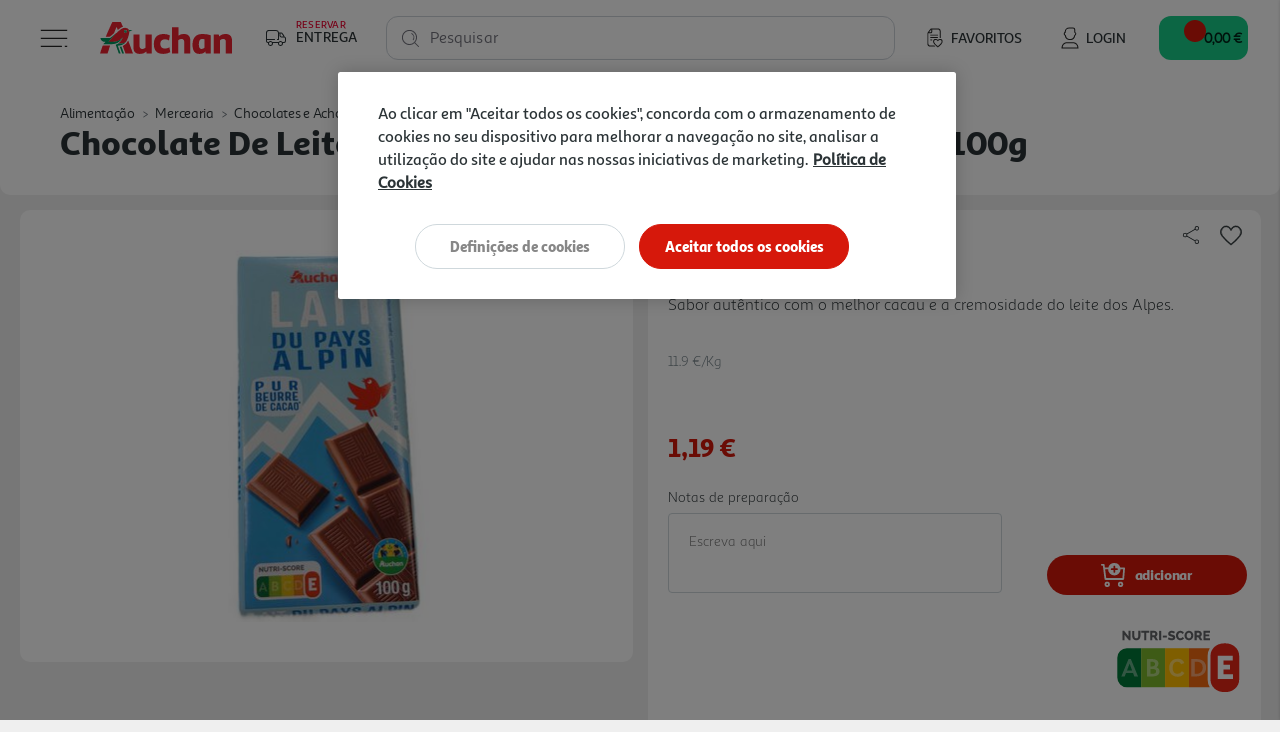

--- FILE ---
content_type: text/html;charset=UTF-8
request_url: https://www.auchan.pt/on/demandware.store/Sites-AuchanPT-Site/pt_PT/CQRecomm-Start
body_size: 9093
content:
<div class="auc-carousel__recommendations recommendations">
<div class="auc-carousel__recommendations--container">
<div class="text-center h4">

A Auchan sugere-lhe...

</div>

<div class="auc-js-einstein-recommendations-carousel auc-carousel__recommendations">


<div class ="auc-js-einstein-recommendations-carousel-item">
<!-- CQuotient Activity Tracking (viewReco-cquotient.js) -->
<script type="text/javascript">//<!--
/* <![CDATA[ */
(function(){
try {
	if(window.CQuotient) {
		var cq_params = {};
		cq_params.cookieId = window.CQuotient.getCQCookieId();
		cq_params.userId = window.CQuotient.getCQUserId();
		cq_params.emailId = CQuotient.getCQHashedEmail();
		cq_params.loginId = CQuotient.getCQHashedLogin();
		cq_params.accumulate = true;
		cq_params.products = [{
			id: '3950418',
			sku: '',
			type: '',
			alt_id: ''
		}];
		cq_params.recommenderName = 'product-to-product-three';
		cq_params.realm = "BFRC";
		cq_params.siteId = "AuchanPT";
		cq_params.instanceType = "prd";
		cq_params.locale = window.CQuotient.locale;
		cq_params.slotId = 'product-recommendations-product-details';
		cq_params.slotConfigId = 'SBE MNSRM';
		cq_params.slotConfigTemplate = 'slots\/recommendation\/recommendations.isml';
		if(window.CQuotient.sendActivity)
			window.CQuotient.sendActivity( CQuotient.clientId, 'viewReco', cq_params );
		else
			window.CQuotient.activities.push( {activityType: 'viewReco', parameters: cq_params} );
	}
} catch(err) {}
})();
/* ]]> */
// -->
</script>
<script type="text/javascript">//<!--
/* <![CDATA[ (viewProduct-active_data.js) */
dw.ac._capture({id: "3950418", type: "recommendation"});
/* ]]> */
// -->
</script>


<div class="product" data-pid="3950418">
    



    







<div class="product-tile auc-product-tile auc-js-product-tile " data-pid="3950418" data-urls="{&quot;productUrl&quot;:&quot;/pt/alimentacao/mercearia/chocolates-e-achocolatados/tablete-chocolate-com-cereais-e-frutos-secos/chocolate-de-leite-auchan-cereais-crocantes-100g/3950418.html&quot;,&quot;quickViewUrl&quot;:&quot;/on/demandware.store/Sites-AuchanPT-Site/pt_PT/Product-ShowQuickView?pid=3950418&quot;,&quot;addToCartUrl&quot;:&quot;/on/demandware.store/Sites-AuchanPT-Site/pt_PT/Cart-AddProduct&quot;,&quot;updateQuantityUrl&quot;:&quot;/on/demandware.store/Sites-AuchanPT-Site/pt_PT/Cart-UpdateQuantity&quot;,&quot;removeFromCartUrl&quot;:&quot;/on/demandware.store/Sites-AuchanPT-Site/pt_PT/Cart-RemoveProductLineItem&quot;,&quot;quantitySelector&quot;:&quot;/on/demandware.store/Sites-AuchanPT-Site/pt_PT/Product-QuantitySelector&quot;,&quot;absoluteProductUrl&quot;:&quot;https://www.auchan.pt/pt/alimentacao/mercearia/chocolates-e-achocolatados/tablete-chocolate-com-cereais-e-frutos-secos/chocolate-de-leite-auchan-cereais-crocantes-100g/3950418.html&quot;,&quot;encodedProductUrl&quot;:&quot;https%3A%2F%2Fwww.auchan.pt%2Fpt%2Falimentacao%2Fmercearia%2Fchocolates-e-achocolatados%2Ftablete-chocolate-com-cereais-e-frutos-secos%2Fchocolate-de-leite-auchan-cereais-crocantes-100g%2F3950418.html&quot;,&quot;oneySimulatorUrl&quot;:&quot;/on/demandware.store/Sites-AuchanPT-Site/pt_PT/Oney-GetSimulator?pid=3950418&quot;}" data-gtm="{&quot;name&quot;:&quot;CHOCOLATE DE LEITE AUCHAN CEREAIS CROCANTES 100G&quot;,&quot;id&quot;:&quot;3950418&quot;,&quot;price&quot;:&quot;1.69&quot;,&quot;brand&quot;:&quot;AUCHAN&quot;,&quot;category&quot;:&quot;alimenta&ccedil;&atilde;o/mercearia/chocolates-e-achocolatados/tablete-chocolate-com-cereais-e-frutos-secos&quot;,&quot;dimension6&quot;:&quot;&quot;,&quot;dimension11&quot;:&quot;&quot;,&quot;dimension7&quot;:&quot;Yes&quot;,&quot;position&quot;:null}" data-gtm-new="{&quot;item_id&quot;:&quot;3950418&quot;,&quot;item_name&quot;:&quot;CHOCOLATE DE LEITE AUCHAN CEREAIS CROCANTES 100G&quot;,&quot;item_brand&quot;:&quot;AUCHAN&quot;,&quot;item_category&quot;:&quot;Alimenta&ccedil;&atilde;o&quot;,&quot;affiliation&quot;:&quot;Auchan Online Store&quot;,&quot;coupon&quot;:&quot;&quot;,&quot;location_id&quot;:&quot;&quot;,&quot;item_list_id&quot;:&quot;&quot;,&quot;item_list_name&quot;:&quot;&quot;,&quot;item_variant&quot;:&quot;&quot;,&quot;item_category2&quot;:&quot;Mercearia&quot;,&quot;item_category3&quot;:&quot;Chocolates e Achocolatados&quot;,&quot;item_category4&quot;:&quot;Tablete Chocolate Com Cereais e Frutos Secos&quot;,&quot;quantity&quot;:&quot;1&quot;,&quot;price&quot;:&quot;1.69&quot;,&quot;discount&quot;:&quot;0.00&quot;,&quot;index&quot;:0}" data-position="null" data-producttype="standard" data-shown-limited-availability-modal="false" data-shown-delay-delivery-modal="false">
    <!-- dwMarker="product" dwContentID="5f3d2792d46dd6c9339f3b738b" -->
    
    














<div class="image-container auc-product-tile__image-container">
    <a href="/pt/alimentacao/mercearia/chocolates-e-achocolatados/tablete-chocolate-com-cereais-e-frutos-secos/chocolate-de-leite-auchan-cereais-crocantes-100g/3950418.html" class="auc-product-tile__image-container__image" aria-label="CHOCOLATE DE LEITE AUCHAN CEREAIS CROCANTES 100G">

        
        

        
        
            














<picture>
    
        
        <source data-srcset="https://www.auchan.pt/dw/image/v2/BFRC_PRD/on/demandware.static/-/Sites-auchan-pt-master-catalog/default/dw5a3ae866/images/hi-res/003950418.jpg?sw=250&amp;sh=250&amp;sm=fit&amp;bgcolor=FFFFFF" media="(min-width: 1025px)" />
    

    
        
        <source data-srcset="https://www.auchan.pt/dw/image/v2/BFRC_PRD/on/demandware.static/-/Sites-auchan-pt-master-catalog/default/dw5a3ae866/images/hi-res/003950418.jpg?sw=250&amp;sh=250&amp;sm=fit&amp;bgcolor=FFFFFF" media="(min-width: 501px) and (max-width: 1024px)" />
    

    
        
        <source data-srcset="https://www.auchan.pt/dw/image/v2/BFRC_PRD/on/demandware.static/-/Sites-auchan-pt-master-catalog/default/dw5a3ae866/images/hi-res/003950418.jpg?sw=150&amp;sh=150&amp;sm=fit&amp;bgcolor=FFFFFF" media="(max-width: 500px)" />
    

    
        <img src=" " data-src="https://www.auchan.pt/dw/image/v2/BFRC_PRD/on/demandware.static/-/Sites-auchan-pt-master-catalog/default/dw5a3ae866/images/hi-res/003950418.jpg?sw=250&amp;sh=250&amp;sm=fit&amp;bgcolor=FFFFFF" alt="CHOCOLATE DE LEITE AUCHAN CEREAIS CROCANTES 100G" title="CHOCOLATE DE LEITE AUCHAN CEREAIS CROCANTES 100G" class="tile-image lazyload-unloaded" />
        <link href="https://www.auchan.pt/dw/image/v2/BFRC_PRD/on/demandware.static/-/Sites-auchan-pt-master-catalog/default/dw5a3ae866/images/hi-res/003950418.jpg?sw=250&amp;sh=250&amp;sm=fit&amp;bgcolor=FFFFFF" />
    
</picture>

        
    </a>

    
    

        
        
            





    
    
        
    




    


        

        
        <div class="auc-js-wishlist-include auc-unloaded" data-id="3950418">
            <div class="row auc-product__add-to-wishlist collapsible-xs outside-click-close auc-js-product-add-to-wishlist" data-token-name="csrf_token" data-token-value="JEhJo_9S94YClC9imxBrIj_ZGXzD_MJ7RWz9GmmNQ6OgC1VSgtPEfMRb43u3RaoULvnLrcszutDWB7ckrGHIy5nzVYFxtP2xJXo_lyfDk1cdFj9T-scQB301dyOKJJTD5lRzW8ALCJcE97mFTpZPPiy_RUJwMf8B1DYSF9HsLtZ07An9s3A=">
                <div class="auc-product__add-to-wishlist__button">
                    <button class="title" aria-label="Adicionar &agrave; wishlist" aria-expanded="false" aria-controls="auc-product-add-to-wishlist-3950418">
                        <span class="auc-js-product-wishlist-button-not-added visible">
                            


<svg class="null auc-icon--favorite" >
    <use xlink:href="/on/demandware.static/Sites-AuchanPT-Site/-/default/dwb0e0e999/images/icons/svg/menu/spritemap.svg#icon-favorite" />
</svg>
                        </span>
                    </button>
                </div>
            </div>
        </div>

    
</div>


    
    <div class="auc-product-tile__bazaarvoice--ratings text-center" data-bv-show="inline_rating" data-bv-product-id="3950418"
        data-bv-redirect-url="https://www.auchan.pt/pt/alimentacao/mercearia/chocolates-e-achocolatados/tablete-chocolate-com-cereais-e-frutos-secos/chocolate-de-leite-auchan-cereais-crocantes-100g/3950418.html"></div>

    <div class="tile-body auc-product-tile__body">

        
            <div class="row no-gutters hidden-sm-down">
                <div class="col auc-product-tile__labels">
                    
                    





<div class="auc-product-labels" data-has-labels="false">

    
    

    
    

    
    

</div>

                </div>

                
                    
                    <div class="col-auto auc-product-tile__notes">
                        










<div class="auc-notes">

    
    <div class="auc-preparation-notes__collapsible collapsible-xs outside-click-close">
        <div class="auc-preparation-notes__icon">
            <button class="title" aria-expanded="false"
                aria-controls="auc-preparation-notes-3950418" aria-label="Notas de prepara&ccedil;&atilde;o">
                


<svg class=" auc-icon--notes" >
    <use xlink:href="/on/demandware.static/Sites-AuchanPT-Site/-/default/dweaf7c62c/images/icons/svg/forms/spritemap.svg#icon-notes" />
</svg>
                


<svg class="d-none auc-icon--notes-selected" >
    <use xlink:href="/on/demandware.static/Sites-AuchanPT-Site/-/default/dweaf7c62c/images/icons/svg/forms/spritemap.svg#icon-notes-selected" />
</svg>
            </button>
        </div>

        <div class="value content auc-preparation-notes move-in-port auc-preparation-notes-3950418">
            <form action="/on/demandware.store/Sites-AuchanPT-Site/pt_PT/Cart-SavePreparationNotes" class="auc-preparation-notes-form" method="POST" name="auc-preparation-notes-form">
                <label for="auc-product-notes-3950418">Notas de prepara&ccedil;&atilde;o</label>
                <textarea type="textarea" class="auc-text-area auc-preparation-notes__text-area auc-product-notes-3950418"
                    name="preparationNotes"
                    maxlength="256"
                    placeholder="Escreva aqui"
                    aria-label="Notas de prepara&ccedil;&atilde;o"></textarea>
                <button type="button" class="auc-button__rounded--primary auc-button--confirm-notes disabled">Validar</button>

                <input type="hidden" name="pid" value="3950418"/>
                <input type="hidden" name="uuid" value=""/>
                <input type="hidden" class="auc-saved-notes" name="savedNotes" value=""/>
                <input type="hidden" name="csrf_token" value="GCf7e6nZ0J0iApnFYZEkUSbXYkRUKyNL-td2O1GsmHSeaYg8tnXJL1m0hrj-LDwRMofSt1muIQcyBLwJDRskBtghdm1gU8fK-YNfTgPGPDRVoDoOfHysA6-m3gYOXy13mwWnmoB0BBvookLrBejYKN5EHnOhsd_VBnIc6KHjAw_fyCOdDM8="/>
            </form>
        </div>
    </div>
</div>

                    </div>
                

            </div>
        

        
        <div class="auc-product-tile__name">
            




<div class="pdp-link">
    <h3><a class="link" href="/pt/alimentacao/mercearia/chocolates-e-achocolatados/tablete-chocolate-com-cereais-e-frutos-secos/chocolate-de-leite-auchan-cereais-crocantes-100g/3950418.html">chocolate de leite auchan cereais crocantes 100g</a></h3>
</div>

        </div>

        
        
            <div class="auc-product-tile__measures">
                <div class="auc-measures">
    

    
        <span class="auc-measures--price-per-unit">16.9 &euro;/Kg</span>
    
</div>


                
            </div>
        

        
        <div class="auc-product-tile__prices">
            
                
                    



    <div class="price">
        
        <span>
    
    
    
    
    

    
    
        

        
        
            <div class="auc-price__no-list"></div>
        
    

    
    <span class="sales">
        
        
        
            <span class="value" content="1.69">
        
        1,69 &euro;


        
            






    
    


        
        </span>
    </span>

    
    
    
    
    

    

        
        <div class="auc-price__promotion">

            
            <span class="auc-price__promotion__label">
                Promo&ccedil;&atilde;o
            </span>
        </div>
    

    
</span>

    </div>


                
            
        </div>

        
        
            <div class="promotions auc-product-tile__promo-badges" data-pid="3950418">
                
                    <div class="auc-js-promotion-include auc-unloaded" data-id="3950418">
                    </div>
                
            </div>
        

        <div class="product-options d-none">
            
        </div>

        
        
            <div class="auc-product-tile__quantity-selector">
                
                
                    
                        <div class="auc-js-quantity-selector-include auc-unloaded" data-id="3950418">
                            <div class="auc-qty-selector">
                                <button type="button" class="auc-button__circle auc-js-add-to-cart auc-qty-placeholder-item">
                                    


<svg class="null auc-icon--shopping-cart-add-white" >
    <use xlink:href="/on/demandware.static/Sites-AuchanPT-Site/-/default/dwb0e0e999/images/icons/svg/menu/spritemap.svg#icon-shopping-cart-add-white" />
</svg>
                                </button>
                            </div>
                        </div>
                    
                
            </div>
        
    </div>
    <!-- END_dwmarker -->
</div>

</div>


</div>

<div class ="auc-js-einstein-recommendations-carousel-item">
<!-- CQuotient Activity Tracking (viewReco-cquotient.js) -->
<script type="text/javascript">//<!--
/* <![CDATA[ */
(function(){
try {
	if(window.CQuotient) {
		var cq_params = {};
		cq_params.cookieId = window.CQuotient.getCQCookieId();
		cq_params.userId = window.CQuotient.getCQUserId();
		cq_params.emailId = CQuotient.getCQHashedEmail();
		cq_params.loginId = CQuotient.getCQHashedLogin();
		cq_params.accumulate = true;
		cq_params.products = [{
			id: '13674',
			sku: '',
			type: '',
			alt_id: ''
		}];
		cq_params.recommenderName = 'product-to-product-three';
		cq_params.realm = "BFRC";
		cq_params.siteId = "AuchanPT";
		cq_params.instanceType = "prd";
		cq_params.locale = window.CQuotient.locale;
		cq_params.slotId = 'product-recommendations-product-details';
		cq_params.slotConfigId = 'SBE MNSRM';
		cq_params.slotConfigTemplate = 'slots\/recommendation\/recommendations.isml';
		if(window.CQuotient.sendActivity)
			window.CQuotient.sendActivity( CQuotient.clientId, 'viewReco', cq_params );
		else
			window.CQuotient.activities.push( {activityType: 'viewReco', parameters: cq_params} );
	}
} catch(err) {}
})();
/* ]]> */
// -->
</script>
<script type="text/javascript">//<!--
/* <![CDATA[ (viewProduct-active_data.js) */
dw.ac._capture({id: "13674", type: "recommendation"});
/* ]]> */
// -->
</script>


<div class="product" data-pid="13674">
    



    







<div class="product-tile auc-product-tile auc-js-product-tile " data-pid="13674" data-urls="{&quot;productUrl&quot;:&quot;/pt/alimentacao/mercearia/chocolates-e-achocolatados/tablete-chocolate-leite-branco-e-negro/chocolate-toblerone-leite-200g/13674.html&quot;,&quot;quickViewUrl&quot;:&quot;/on/demandware.store/Sites-AuchanPT-Site/pt_PT/Product-ShowQuickView?pid=13674&quot;,&quot;addToCartUrl&quot;:&quot;/on/demandware.store/Sites-AuchanPT-Site/pt_PT/Cart-AddProduct&quot;,&quot;updateQuantityUrl&quot;:&quot;/on/demandware.store/Sites-AuchanPT-Site/pt_PT/Cart-UpdateQuantity&quot;,&quot;removeFromCartUrl&quot;:&quot;/on/demandware.store/Sites-AuchanPT-Site/pt_PT/Cart-RemoveProductLineItem&quot;,&quot;quantitySelector&quot;:&quot;/on/demandware.store/Sites-AuchanPT-Site/pt_PT/Product-QuantitySelector&quot;,&quot;absoluteProductUrl&quot;:&quot;https://www.auchan.pt/pt/alimentacao/mercearia/chocolates-e-achocolatados/tablete-chocolate-leite-branco-e-negro/chocolate-toblerone-leite-200g/13674.html&quot;,&quot;encodedProductUrl&quot;:&quot;https%3A%2F%2Fwww.auchan.pt%2Fpt%2Falimentacao%2Fmercearia%2Fchocolates-e-achocolatados%2Ftablete-chocolate-leite-branco-e-negro%2Fchocolate-toblerone-leite-200g%2F13674.html&quot;,&quot;oneySimulatorUrl&quot;:&quot;/on/demandware.store/Sites-AuchanPT-Site/pt_PT/Oney-GetSimulator?pid=13674&quot;}" data-gtm="{&quot;name&quot;:&quot;CHOCOLATE TOBLERONE LEITE 200G&quot;,&quot;id&quot;:&quot;13674&quot;,&quot;price&quot;:&quot;4.54&quot;,&quot;brand&quot;:&quot;TOBLERONE&quot;,&quot;category&quot;:&quot;alimenta&ccedil;&atilde;o/mercearia/chocolates-e-achocolatados/tablete-chocolate-leite,-branco-e-negro&quot;,&quot;dimension6&quot;:&quot;30% DESCONTO IMEDIATO&quot;,&quot;dimension11&quot;:&quot;26S04_05_30%&quot;,&quot;dimension7&quot;:&quot;Yes&quot;,&quot;position&quot;:null}" data-gtm-new="{&quot;item_id&quot;:&quot;13674&quot;,&quot;item_name&quot;:&quot;CHOCOLATE TOBLERONE LEITE 200G&quot;,&quot;item_brand&quot;:&quot;TOBLERONE&quot;,&quot;item_category&quot;:&quot;Alimenta&ccedil;&atilde;o&quot;,&quot;affiliation&quot;:&quot;Auchan Online Store&quot;,&quot;coupon&quot;:&quot;&quot;,&quot;location_id&quot;:&quot;&quot;,&quot;item_list_id&quot;:&quot;&quot;,&quot;item_list_name&quot;:&quot;&quot;,&quot;item_variant&quot;:&quot;&quot;,&quot;item_category2&quot;:&quot;Mercearia&quot;,&quot;item_category3&quot;:&quot;Chocolates e Achocolatados&quot;,&quot;item_category4&quot;:&quot;Tablete Chocolate Leite, Branco e Negro&quot;,&quot;quantity&quot;:&quot;1&quot;,&quot;price&quot;:&quot;6.49&quot;,&quot;discount&quot;:&quot;1.95&quot;,&quot;index&quot;:0}" data-position="null" data-producttype="standard" data-shown-limited-availability-modal="false" data-shown-delay-delivery-modal="false">
    <!-- dwMarker="product" dwContentID="f90b4f99dd2102fdee5db0972e" -->
    
    














<div class="image-container auc-product-tile__image-container">
    <a href="/pt/alimentacao/mercearia/chocolates-e-achocolatados/tablete-chocolate-leite-branco-e-negro/chocolate-toblerone-leite-200g/13674.html" class="auc-product-tile__image-container__image" aria-label="CHOCOLATE TOBLERONE LEITE 200G">

        
        

        
        
            














<picture>
    
        
        <source data-srcset="https://www.auchan.pt/dw/image/v2/BFRC_PRD/on/demandware.static/-/Sites-auchan-pt-master-catalog/default/dwfd8a299c/images/hi-res/000013674.jpg?sw=250&amp;sh=250&amp;sm=fit&amp;bgcolor=FFFFFF" media="(min-width: 1025px)" />
    

    
        
        <source data-srcset="https://www.auchan.pt/dw/image/v2/BFRC_PRD/on/demandware.static/-/Sites-auchan-pt-master-catalog/default/dwfd8a299c/images/hi-res/000013674.jpg?sw=250&amp;sh=250&amp;sm=fit&amp;bgcolor=FFFFFF" media="(min-width: 501px) and (max-width: 1024px)" />
    

    
        
        <source data-srcset="https://www.auchan.pt/dw/image/v2/BFRC_PRD/on/demandware.static/-/Sites-auchan-pt-master-catalog/default/dwfd8a299c/images/hi-res/000013674.jpg?sw=150&amp;sh=150&amp;sm=fit&amp;bgcolor=FFFFFF" media="(max-width: 500px)" />
    

    
        <img src=" " data-src="https://www.auchan.pt/dw/image/v2/BFRC_PRD/on/demandware.static/-/Sites-auchan-pt-master-catalog/default/dwfd8a299c/images/hi-res/000013674.jpg?sw=250&amp;sh=250&amp;sm=fit&amp;bgcolor=FFFFFF" alt="CHOCOLATE TOBLERONE LEITE 200G" title="CHOCOLATE TOBLERONE LEITE 200G" class="tile-image lazyload-unloaded" />
        <link href="https://www.auchan.pt/dw/image/v2/BFRC_PRD/on/demandware.static/-/Sites-auchan-pt-master-catalog/default/dwfd8a299c/images/hi-res/000013674.jpg?sw=250&amp;sh=250&amp;sm=fit&amp;bgcolor=FFFFFF" />
    
</picture>

        
    </a>

    
    

        
        
            





    
    
        
            
            <div class="auc-promo--discount--red">
                -30%
            </div>
        
    





        

        
        <div class="auc-js-wishlist-include auc-unloaded" data-id="13674">
            <div class="row auc-product__add-to-wishlist collapsible-xs outside-click-close auc-js-product-add-to-wishlist" data-token-name="csrf_token" data-token-value="h77gmx-BD1AhCvQxRYhqqg0rD4JxQH3XG8hQE7UWI9GAegL83uQRyWsN_zgxQyWSHIZYi4jXlgQb3MuUzowsSMGGoJH8IEUBqVVCyxPJzIYB-2ameTW_UhuaswzjIWRemQO0YbRKEOOCTMOGRHHMHx9gTZEpxBq9ce3IUG43uj3QzLJZ--E=">
                <div class="auc-product__add-to-wishlist__button">
                    <button class="title" aria-label="Adicionar &agrave; wishlist" aria-expanded="false" aria-controls="auc-product-add-to-wishlist-13674">
                        <span class="auc-js-product-wishlist-button-not-added visible">
                            


<svg class="null auc-icon--favorite" >
    <use xlink:href="/on/demandware.static/Sites-AuchanPT-Site/-/default/dwb0e0e999/images/icons/svg/menu/spritemap.svg#icon-favorite" />
</svg>
                        </span>
                    </button>
                </div>
            </div>
        </div>

    
</div>


    
    <div class="auc-product-tile__bazaarvoice--ratings text-center" data-bv-show="inline_rating" data-bv-product-id="13674"
        data-bv-redirect-url="https://www.auchan.pt/pt/alimentacao/mercearia/chocolates-e-achocolatados/tablete-chocolate-leite-branco-e-negro/chocolate-toblerone-leite-200g/13674.html"></div>

    <div class="tile-body auc-product-tile__body">

        
            <div class="row no-gutters hidden-sm-down">
                <div class="col auc-product-tile__labels">
                    
                    





<div class="auc-product-labels" data-has-labels="false">

    
    

    
    

    
    

</div>

                </div>

                
                    
                    <div class="col-auto auc-product-tile__notes">
                        










<div class="auc-notes">

    
    <div class="auc-preparation-notes__collapsible collapsible-xs outside-click-close">
        <div class="auc-preparation-notes__icon">
            <button class="title" aria-expanded="false"
                aria-controls="auc-preparation-notes-13674" aria-label="Notas de prepara&ccedil;&atilde;o">
                


<svg class=" auc-icon--notes" >
    <use xlink:href="/on/demandware.static/Sites-AuchanPT-Site/-/default/dweaf7c62c/images/icons/svg/forms/spritemap.svg#icon-notes" />
</svg>
                


<svg class="d-none auc-icon--notes-selected" >
    <use xlink:href="/on/demandware.static/Sites-AuchanPT-Site/-/default/dweaf7c62c/images/icons/svg/forms/spritemap.svg#icon-notes-selected" />
</svg>
            </button>
        </div>

        <div class="value content auc-preparation-notes move-in-port auc-preparation-notes-13674">
            <form action="/on/demandware.store/Sites-AuchanPT-Site/pt_PT/Cart-SavePreparationNotes" class="auc-preparation-notes-form" method="POST" name="auc-preparation-notes-form">
                <label for="auc-product-notes-13674">Notas de prepara&ccedil;&atilde;o</label>
                <textarea type="textarea" class="auc-text-area auc-preparation-notes__text-area auc-product-notes-13674"
                    name="preparationNotes"
                    maxlength="256"
                    placeholder="Escreva aqui"
                    aria-label="Notas de prepara&ccedil;&atilde;o"></textarea>
                <button type="button" class="auc-button__rounded--primary auc-button--confirm-notes disabled">Validar</button>

                <input type="hidden" name="pid" value="13674"/>
                <input type="hidden" name="uuid" value=""/>
                <input type="hidden" class="auc-saved-notes" name="savedNotes" value=""/>
                <input type="hidden" name="csrf_token" value="XyYKLhnoRIVfss9rbDb1a91XftXNHHK6hfoHX1PckctDWsZ6WeWhBFyEGt6-XjGv_2LPfZBCk5OKAo_qFjftTtYvy5tX6rq2nm-IEIa9YQeyqtqm-KIgCUoboTnQ3vsQBWbmQVAZaYxYBcCM5Da2ICQJ8kJfSrCi76wLlT9piPSKTBHXv0s="/>
            </form>
        </div>
    </div>
</div>

                    </div>
                

            </div>
        

        
        <div class="auc-product-tile__name">
            




<div class="pdp-link">
    <h3><a class="link" href="/pt/alimentacao/mercearia/chocolates-e-achocolatados/tablete-chocolate-leite-branco-e-negro/chocolate-toblerone-leite-200g/13674.html">chocolate toblerone leite 200g</a></h3>
</div>

        </div>

        
        
            <div class="auc-product-tile__measures">
                <div class="auc-measures">
    

    
        <span class="auc-measures--price-per-unit">22.7 &euro;/Kg</span>
    
</div>


                
            </div>
        

        
        <div class="auc-product-tile__prices">
            
                
                    



    <div class="price">
        
        <span>
    
    
    
    
    

    
    
        

        
        
            <div class="auc-price__stricked">
                <span class="list">
                    <span class="strike-through value" content="6.49">
                        <span class="sr-only">
                            Price reduced from
                        </span>
                        6,49 &euro;


                        <span class="sr-only">
                            to
                        </span>
                    </span>
                </span>
            </div>

        
        
    

    
    <span class="sales">
        
        
        
            <span class="value" content="4.54">
        
        4,54 &euro;


        
        </span>
    </span>

    
    
    
    
    

    

        
        <div class="auc-price__promotion auc-price__promotion--show">

            
            <span class="auc-price__promotion__label">
                Promo&ccedil;&atilde;o
            </span>
        </div>
    

    

        
        <div class="auc-price__promotion--pdp">

            
            <span class="auc-price__promotion--pdp__label">
                Promo&ccedil;&atilde;o:
            </span>

            
            
                <span class="auc-price__promotion--pdp__date">

                    
                    

                        
                        Desde 22/1/2026
                    
                </span>
            
        </div>
    
</span>

    </div>


                
            
        </div>

        
        
            <div class="promotions auc-product-tile__promo-badges" data-pid="13674">
                
                    <div class="auc-js-promotion-include auc-unloaded" data-id="13674">
                    </div>
                
            </div>
        

        <div class="product-options d-none">
            
        </div>

        
        
            <div class="auc-product-tile__quantity-selector">
                
                
                    
                        <div class="auc-js-quantity-selector-include auc-unloaded" data-id="13674">
                            <div class="auc-qty-selector">
                                <button type="button" class="auc-button__circle auc-js-add-to-cart auc-qty-placeholder-item">
                                    


<svg class="null auc-icon--shopping-cart-add-white" >
    <use xlink:href="/on/demandware.static/Sites-AuchanPT-Site/-/default/dwb0e0e999/images/icons/svg/menu/spritemap.svg#icon-shopping-cart-add-white" />
</svg>
                                </button>
                            </div>
                        </div>
                    
                
            </div>
        
    </div>
    <!-- END_dwmarker -->
</div>

</div>


</div>

<div class ="auc-js-einstein-recommendations-carousel-item">
<!-- CQuotient Activity Tracking (viewReco-cquotient.js) -->
<script type="text/javascript">//<!--
/* <![CDATA[ */
(function(){
try {
	if(window.CQuotient) {
		var cq_params = {};
		cq_params.cookieId = window.CQuotient.getCQCookieId();
		cq_params.userId = window.CQuotient.getCQUserId();
		cq_params.emailId = CQuotient.getCQHashedEmail();
		cq_params.loginId = CQuotient.getCQHashedLogin();
		cq_params.accumulate = true;
		cq_params.products = [{
			id: '1119021',
			sku: '',
			type: '',
			alt_id: ''
		}];
		cq_params.recommenderName = 'product-to-product-three';
		cq_params.realm = "BFRC";
		cq_params.siteId = "AuchanPT";
		cq_params.instanceType = "prd";
		cq_params.locale = window.CQuotient.locale;
		cq_params.slotId = 'product-recommendations-product-details';
		cq_params.slotConfigId = 'SBE MNSRM';
		cq_params.slotConfigTemplate = 'slots\/recommendation\/recommendations.isml';
		if(window.CQuotient.sendActivity)
			window.CQuotient.sendActivity( CQuotient.clientId, 'viewReco', cq_params );
		else
			window.CQuotient.activities.push( {activityType: 'viewReco', parameters: cq_params} );
	}
} catch(err) {}
})();
/* ]]> */
// -->
</script>
<script type="text/javascript">//<!--
/* <![CDATA[ (viewProduct-active_data.js) */
dw.ac._capture({id: "1119021", type: "recommendation"});
/* ]]> */
// -->
</script>


<div class="product" data-pid="1119021">
    



    







<div class="product-tile auc-product-tile auc-js-product-tile " data-pid="1119021" data-urls="{&quot;productUrl&quot;:&quot;/pt/alimentacao/mercearia/chocolates-e-achocolatados/tablete-chocolate-leite-branco-e-negro/chocolate-lindt-tablete-licor-cointreau-100g/1119021.html&quot;,&quot;quickViewUrl&quot;:&quot;/on/demandware.store/Sites-AuchanPT-Site/pt_PT/Product-ShowQuickView?pid=1119021&quot;,&quot;addToCartUrl&quot;:&quot;/on/demandware.store/Sites-AuchanPT-Site/pt_PT/Cart-AddProduct&quot;,&quot;updateQuantityUrl&quot;:&quot;/on/demandware.store/Sites-AuchanPT-Site/pt_PT/Cart-UpdateQuantity&quot;,&quot;removeFromCartUrl&quot;:&quot;/on/demandware.store/Sites-AuchanPT-Site/pt_PT/Cart-RemoveProductLineItem&quot;,&quot;quantitySelector&quot;:&quot;/on/demandware.store/Sites-AuchanPT-Site/pt_PT/Product-QuantitySelector&quot;,&quot;absoluteProductUrl&quot;:&quot;https://www.auchan.pt/pt/alimentacao/mercearia/chocolates-e-achocolatados/tablete-chocolate-leite-branco-e-negro/chocolate-lindt-tablete-licor-cointreau-100g/1119021.html&quot;,&quot;encodedProductUrl&quot;:&quot;https%3A%2F%2Fwww.auchan.pt%2Fpt%2Falimentacao%2Fmercearia%2Fchocolates-e-achocolatados%2Ftablete-chocolate-leite-branco-e-negro%2Fchocolate-lindt-tablete-licor-cointreau-100g%2F1119021.html&quot;,&quot;oneySimulatorUrl&quot;:&quot;/on/demandware.store/Sites-AuchanPT-Site/pt_PT/Oney-GetSimulator?pid=1119021&quot;}" data-gtm="{&quot;name&quot;:&quot;CHOCOLATE LINDT TABLETE LICOR COINTREAU 100G&quot;,&quot;id&quot;:&quot;1119021&quot;,&quot;price&quot;:&quot;5.99&quot;,&quot;brand&quot;:&quot;LINDT&quot;,&quot;category&quot;:&quot;alimenta&ccedil;&atilde;o/mercearia/chocolates-e-achocolatados/tablete-chocolate-leite,-branco-e-negro&quot;,&quot;dimension6&quot;:&quot;&quot;,&quot;dimension11&quot;:&quot;&quot;,&quot;dimension7&quot;:&quot;Yes&quot;,&quot;position&quot;:null}" data-gtm-new="{&quot;item_id&quot;:&quot;1119021&quot;,&quot;item_name&quot;:&quot;CHOCOLATE LINDT TABLETE LICOR COINTREAU 100G&quot;,&quot;item_brand&quot;:&quot;LINDT&quot;,&quot;item_category&quot;:&quot;Alimenta&ccedil;&atilde;o&quot;,&quot;affiliation&quot;:&quot;Auchan Online Store&quot;,&quot;coupon&quot;:&quot;&quot;,&quot;location_id&quot;:&quot;&quot;,&quot;item_list_id&quot;:&quot;&quot;,&quot;item_list_name&quot;:&quot;&quot;,&quot;item_variant&quot;:&quot;&quot;,&quot;item_category2&quot;:&quot;Mercearia&quot;,&quot;item_category3&quot;:&quot;Chocolates e Achocolatados&quot;,&quot;item_category4&quot;:&quot;Tablete Chocolate Leite, Branco e Negro&quot;,&quot;quantity&quot;:&quot;1&quot;,&quot;price&quot;:&quot;5.99&quot;,&quot;discount&quot;:&quot;0.00&quot;,&quot;index&quot;:0}" data-position="null" data-producttype="standard" data-shown-limited-availability-modal="false" data-shown-delay-delivery-modal="false">
    <!-- dwMarker="product" dwContentID="a616d34520437e9580de052b7f" -->
    
    














<div class="image-container auc-product-tile__image-container">
    <a href="/pt/alimentacao/mercearia/chocolates-e-achocolatados/tablete-chocolate-leite-branco-e-negro/chocolate-lindt-tablete-licor-cointreau-100g/1119021.html" class="auc-product-tile__image-container__image" aria-label="CHOCOLATE LINDT TABLETE LICOR COINTREAU 100G">

        
        

        
        
            














<picture>
    
        
        <source data-srcset="https://www.auchan.pt/dw/image/v2/BFRC_PRD/on/demandware.static/-/Sites-auchan-pt-master-catalog/default/dw22d2789e/images/hi-res/001119021.jpg?sw=250&amp;sh=250&amp;sm=fit&amp;bgcolor=FFFFFF" media="(min-width: 1025px)" />
    

    
        
        <source data-srcset="https://www.auchan.pt/dw/image/v2/BFRC_PRD/on/demandware.static/-/Sites-auchan-pt-master-catalog/default/dw22d2789e/images/hi-res/001119021.jpg?sw=250&amp;sh=250&amp;sm=fit&amp;bgcolor=FFFFFF" media="(min-width: 501px) and (max-width: 1024px)" />
    

    
        
        <source data-srcset="https://www.auchan.pt/dw/image/v2/BFRC_PRD/on/demandware.static/-/Sites-auchan-pt-master-catalog/default/dw22d2789e/images/hi-res/001119021.jpg?sw=150&amp;sh=150&amp;sm=fit&amp;bgcolor=FFFFFF" media="(max-width: 500px)" />
    

    
        <img src=" " data-src="https://www.auchan.pt/dw/image/v2/BFRC_PRD/on/demandware.static/-/Sites-auchan-pt-master-catalog/default/dw22d2789e/images/hi-res/001119021.jpg?sw=250&amp;sh=250&amp;sm=fit&amp;bgcolor=FFFFFF" alt="CHOCOLATE LINDT TABLETE LICOR COINTREAU 100G" title="CHOCOLATE LINDT TABLETE LICOR COINTREAU 100G" class="tile-image lazyload-unloaded" />
        <link href="https://www.auchan.pt/dw/image/v2/BFRC_PRD/on/demandware.static/-/Sites-auchan-pt-master-catalog/default/dw22d2789e/images/hi-res/001119021.jpg?sw=250&amp;sh=250&amp;sm=fit&amp;bgcolor=FFFFFF" />
    
</picture>

        
    </a>

    
    

        
        
            





    
    
        
    




    


        

        
        <div class="auc-js-wishlist-include auc-unloaded" data-id="1119021">
            <div class="row auc-product__add-to-wishlist collapsible-xs outside-click-close auc-js-product-add-to-wishlist" data-token-name="csrf_token" data-token-value="3ooYneThQ1PF3LNrYNv9q3z14iVw9nyd_9-vF-lNral-QT4sNaFoEhYKGcDdbUvM59DSIQljLUOsrXuOCJPcj1AwByBflqZELSaOj_v71jRefMXdQR7LFJ_yY78CuJiU7Nsy-XARkkXEuwEfXdigP4pIerncQYHdwuCoVlYu6f5DcxhtAPk=">
                <div class="auc-product__add-to-wishlist__button">
                    <button class="title" aria-label="Adicionar &agrave; wishlist" aria-expanded="false" aria-controls="auc-product-add-to-wishlist-1119021">
                        <span class="auc-js-product-wishlist-button-not-added visible">
                            


<svg class="null auc-icon--favorite" >
    <use xlink:href="/on/demandware.static/Sites-AuchanPT-Site/-/default/dwb0e0e999/images/icons/svg/menu/spritemap.svg#icon-favorite" />
</svg>
                        </span>
                    </button>
                </div>
            </div>
        </div>

    
</div>


    
    <div class="auc-product-tile__bazaarvoice--ratings text-center" data-bv-show="inline_rating" data-bv-product-id="1119021"
        data-bv-redirect-url="https://www.auchan.pt/pt/alimentacao/mercearia/chocolates-e-achocolatados/tablete-chocolate-leite-branco-e-negro/chocolate-lindt-tablete-licor-cointreau-100g/1119021.html"></div>

    <div class="tile-body auc-product-tile__body">

        
            <div class="row no-gutters hidden-sm-down">
                <div class="col auc-product-tile__labels">
                    
                    





<div class="auc-product-labels" data-has-labels="false">

    
    

    
    

    
    

</div>

                </div>

                
                    
                    <div class="col-auto auc-product-tile__notes">
                        










<div class="auc-notes">

    
    <div class="auc-preparation-notes__collapsible collapsible-xs outside-click-close">
        <div class="auc-preparation-notes__icon">
            <button class="title" aria-expanded="false"
                aria-controls="auc-preparation-notes-1119021" aria-label="Notas de prepara&ccedil;&atilde;o">
                


<svg class=" auc-icon--notes" >
    <use xlink:href="/on/demandware.static/Sites-AuchanPT-Site/-/default/dweaf7c62c/images/icons/svg/forms/spritemap.svg#icon-notes" />
</svg>
                


<svg class="d-none auc-icon--notes-selected" >
    <use xlink:href="/on/demandware.static/Sites-AuchanPT-Site/-/default/dweaf7c62c/images/icons/svg/forms/spritemap.svg#icon-notes-selected" />
</svg>
            </button>
        </div>

        <div class="value content auc-preparation-notes move-in-port auc-preparation-notes-1119021">
            <form action="/on/demandware.store/Sites-AuchanPT-Site/pt_PT/Cart-SavePreparationNotes" class="auc-preparation-notes-form" method="POST" name="auc-preparation-notes-form">
                <label for="auc-product-notes-1119021">Notas de prepara&ccedil;&atilde;o</label>
                <textarea type="textarea" class="auc-text-area auc-preparation-notes__text-area auc-product-notes-1119021"
                    name="preparationNotes"
                    maxlength="256"
                    placeholder="Escreva aqui"
                    aria-label="Notas de prepara&ccedil;&atilde;o"></textarea>
                <button type="button" class="auc-button__rounded--primary auc-button--confirm-notes disabled">Validar</button>

                <input type="hidden" name="pid" value="1119021"/>
                <input type="hidden" name="uuid" value=""/>
                <input type="hidden" class="auc-saved-notes" name="savedNotes" value=""/>
                <input type="hidden" name="csrf_token" value="l_L8xopkBg2FPk1vvaDVkfiwzdgGxY2yVzt9KXIJh9I8ewktRFg5NFbB6xkd33sA9Vjel9E1uoa6mmoOaZ4N2jN1UYvKReafVAQSMUKQMbR8obsbgsrG3BRjGEYBtxEFnV1gSBQQv5nwDU5IlfvjGk8jA85-jed2OEtA9PtArydPBXgECXI="/>
            </form>
        </div>
    </div>
</div>

                    </div>
                

            </div>
        

        
        <div class="auc-product-tile__name">
            




<div class="pdp-link">
    <h3><a class="link" href="/pt/alimentacao/mercearia/chocolates-e-achocolatados/tablete-chocolate-leite-branco-e-negro/chocolate-lindt-tablete-licor-cointreau-100g/1119021.html">chocolate lindt tablete licor cointreau 100g</a></h3>
</div>

        </div>

        
        
            <div class="auc-product-tile__measures">
                <div class="auc-measures">
    

    
        <span class="auc-measures--price-per-unit">59.9 &euro;/Kg</span>
    
</div>


                
            </div>
        

        
        <div class="auc-product-tile__prices">
            
                
                    



    <div class="price">
        
        <span>
    
    
    
    
    

    
    
        

        
        
            <div class="auc-price__no-list"></div>
        
    

    
    <span class="sales">
        
        
        
            <span class="value" content="5.99">
        
        5,99 &euro;


        
            






    
    


        
        </span>
    </span>

    
    
    
    
    

    

        
        <div class="auc-price__promotion">

            
            <span class="auc-price__promotion__label">
                Promo&ccedil;&atilde;o
            </span>
        </div>
    

    
</span>

    </div>


                
            
        </div>

        
        
            <div class="promotions auc-product-tile__promo-badges" data-pid="1119021">
                
                    <div class="auc-js-promotion-include auc-unloaded" data-id="1119021">
                    </div>
                
            </div>
        

        <div class="product-options d-none">
            
        </div>

        
        
            <div class="auc-product-tile__quantity-selector">
                
                
                    
                        <div class="auc-js-quantity-selector-include auc-unloaded" data-id="1119021">
                            <div class="auc-qty-selector">
                                <button type="button" class="auc-button__circle auc-js-add-to-cart auc-qty-placeholder-item">
                                    


<svg class="null auc-icon--shopping-cart-add-white" >
    <use xlink:href="/on/demandware.static/Sites-AuchanPT-Site/-/default/dwb0e0e999/images/icons/svg/menu/spritemap.svg#icon-shopping-cart-add-white" />
</svg>
                                </button>
                            </div>
                        </div>
                    
                
            </div>
        
    </div>
    <!-- END_dwmarker -->
</div>

</div>


</div>

<div class ="auc-js-einstein-recommendations-carousel-item">
<!-- CQuotient Activity Tracking (viewReco-cquotient.js) -->
<script type="text/javascript">//<!--
/* <![CDATA[ */
(function(){
try {
	if(window.CQuotient) {
		var cq_params = {};
		cq_params.cookieId = window.CQuotient.getCQCookieId();
		cq_params.userId = window.CQuotient.getCQUserId();
		cq_params.emailId = CQuotient.getCQHashedEmail();
		cq_params.loginId = CQuotient.getCQHashedLogin();
		cq_params.accumulate = true;
		cq_params.products = [{
			id: '3664714',
			sku: '',
			type: '',
			alt_id: ''
		}];
		cq_params.recommenderName = 'product-to-product-three';
		cq_params.realm = "BFRC";
		cq_params.siteId = "AuchanPT";
		cq_params.instanceType = "prd";
		cq_params.locale = window.CQuotient.locale;
		cq_params.slotId = 'product-recommendations-product-details';
		cq_params.slotConfigId = 'SBE MNSRM';
		cq_params.slotConfigTemplate = 'slots\/recommendation\/recommendations.isml';
		if(window.CQuotient.sendActivity)
			window.CQuotient.sendActivity( CQuotient.clientId, 'viewReco', cq_params );
		else
			window.CQuotient.activities.push( {activityType: 'viewReco', parameters: cq_params} );
	}
} catch(err) {}
})();
/* ]]> */
// -->
</script>
<script type="text/javascript">//<!--
/* <![CDATA[ (viewProduct-active_data.js) */
dw.ac._capture({id: "3664714", type: "recommendation"});
/* ]]> */
// -->
</script>


<div class="product" data-pid="3664714">
    



    







<div class="product-tile auc-product-tile auc-js-product-tile " data-pid="3664714" data-urls="{&quot;productUrl&quot;:&quot;/pt/alimentacao/mercearia/chocolates-e-achocolatados/tablete-chocolate-leite-branco-e-negro/tablete-nestle-extrafino-dulce-de-leche-83-g/3664714.html&quot;,&quot;quickViewUrl&quot;:&quot;/on/demandware.store/Sites-AuchanPT-Site/pt_PT/Product-ShowQuickView?pid=3664714&quot;,&quot;addToCartUrl&quot;:&quot;/on/demandware.store/Sites-AuchanPT-Site/pt_PT/Cart-AddProduct&quot;,&quot;updateQuantityUrl&quot;:&quot;/on/demandware.store/Sites-AuchanPT-Site/pt_PT/Cart-UpdateQuantity&quot;,&quot;removeFromCartUrl&quot;:&quot;/on/demandware.store/Sites-AuchanPT-Site/pt_PT/Cart-RemoveProductLineItem&quot;,&quot;quantitySelector&quot;:&quot;/on/demandware.store/Sites-AuchanPT-Site/pt_PT/Product-QuantitySelector&quot;,&quot;absoluteProductUrl&quot;:&quot;https://www.auchan.pt/pt/alimentacao/mercearia/chocolates-e-achocolatados/tablete-chocolate-leite-branco-e-negro/tablete-nestle-extrafino-dulce-de-leche-83-g/3664714.html&quot;,&quot;encodedProductUrl&quot;:&quot;https%3A%2F%2Fwww.auchan.pt%2Fpt%2Falimentacao%2Fmercearia%2Fchocolates-e-achocolatados%2Ftablete-chocolate-leite-branco-e-negro%2Ftablete-nestle-extrafino-dulce-de-leche-83-g%2F3664714.html&quot;,&quot;oneySimulatorUrl&quot;:&quot;/on/demandware.store/Sites-AuchanPT-Site/pt_PT/Oney-GetSimulator?pid=3664714&quot;}" data-gtm="{&quot;name&quot;:&quot;TABLETE NESTL&Eacute; EXTRAFINO DULCE DE LECHE 83 G&quot;,&quot;id&quot;:&quot;3664714&quot;,&quot;price&quot;:&quot;2.49&quot;,&quot;brand&quot;:&quot;NESTL&Eacute;&quot;,&quot;category&quot;:&quot;alimenta&ccedil;&atilde;o/mercearia/chocolates-e-achocolatados/tablete-chocolate-leite,-branco-e-negro&quot;,&quot;dimension6&quot;:&quot;&quot;,&quot;dimension11&quot;:&quot;&quot;,&quot;dimension7&quot;:&quot;Yes&quot;,&quot;position&quot;:null}" data-gtm-new="{&quot;item_id&quot;:&quot;3664714&quot;,&quot;item_name&quot;:&quot;TABLETE NESTL&Eacute; EXTRAFINO DULCE DE LECHE 83 G&quot;,&quot;item_brand&quot;:&quot;NESTL&Eacute;&quot;,&quot;item_category&quot;:&quot;Alimenta&ccedil;&atilde;o&quot;,&quot;affiliation&quot;:&quot;Auchan Online Store&quot;,&quot;coupon&quot;:&quot;&quot;,&quot;location_id&quot;:&quot;&quot;,&quot;item_list_id&quot;:&quot;&quot;,&quot;item_list_name&quot;:&quot;&quot;,&quot;item_variant&quot;:&quot;&quot;,&quot;item_category2&quot;:&quot;Mercearia&quot;,&quot;item_category3&quot;:&quot;Chocolates e Achocolatados&quot;,&quot;item_category4&quot;:&quot;Tablete Chocolate Leite, Branco e Negro&quot;,&quot;quantity&quot;:&quot;1&quot;,&quot;price&quot;:&quot;2.49&quot;,&quot;discount&quot;:&quot;0.00&quot;,&quot;index&quot;:0}" data-position="null" data-producttype="standard" data-shown-limited-availability-modal="false" data-shown-delay-delivery-modal="false">
    <!-- dwMarker="product" dwContentID="a02e6f19d941b9fabfd7385ce6" -->
    
    














<div class="image-container auc-product-tile__image-container">
    <a href="/pt/alimentacao/mercearia/chocolates-e-achocolatados/tablete-chocolate-leite-branco-e-negro/tablete-nestle-extrafino-dulce-de-leche-83-g/3664714.html" class="auc-product-tile__image-container__image" aria-label="TABLETE NESTL&Eacute; EXTRAFINO DULCE DE LECHE 83 G">

        
        

        
        
            














<picture>
    
        
        <source data-srcset="https://www.auchan.pt/dw/image/v2/BFRC_PRD/on/demandware.static/-/Sites-auchan-pt-master-catalog/default/dw9787ea64/images/hi-res/003664714.jpg?sw=250&amp;sh=250&amp;sm=fit&amp;bgcolor=FFFFFF" media="(min-width: 1025px)" />
    

    
        
        <source data-srcset="https://www.auchan.pt/dw/image/v2/BFRC_PRD/on/demandware.static/-/Sites-auchan-pt-master-catalog/default/dw9787ea64/images/hi-res/003664714.jpg?sw=250&amp;sh=250&amp;sm=fit&amp;bgcolor=FFFFFF" media="(min-width: 501px) and (max-width: 1024px)" />
    

    
        
        <source data-srcset="https://www.auchan.pt/dw/image/v2/BFRC_PRD/on/demandware.static/-/Sites-auchan-pt-master-catalog/default/dw9787ea64/images/hi-res/003664714.jpg?sw=150&amp;sh=150&amp;sm=fit&amp;bgcolor=FFFFFF" media="(max-width: 500px)" />
    

    
        <img src=" " data-src="https://www.auchan.pt/dw/image/v2/BFRC_PRD/on/demandware.static/-/Sites-auchan-pt-master-catalog/default/dw9787ea64/images/hi-res/003664714.jpg?sw=250&amp;sh=250&amp;sm=fit&amp;bgcolor=FFFFFF" alt="TABLETE NESTL&Eacute; EXTRAFINO DULCE DE LECHE 83 G" title="TABLETE NESTL&Eacute; EXTRAFINO DULCE DE LECHE 83 G" class="tile-image lazyload-unloaded" />
        <link href="https://www.auchan.pt/dw/image/v2/BFRC_PRD/on/demandware.static/-/Sites-auchan-pt-master-catalog/default/dw9787ea64/images/hi-res/003664714.jpg?sw=250&amp;sh=250&amp;sm=fit&amp;bgcolor=FFFFFF" />
    
</picture>

        
    </a>

    
    

        
        
            





    
    
        
    




    


        

        
        <div class="auc-js-wishlist-include auc-unloaded" data-id="3664714">
            <div class="row auc-product__add-to-wishlist collapsible-xs outside-click-close auc-js-product-add-to-wishlist" data-token-name="csrf_token" data-token-value="XAC-s9QeUF8xbpzjFYbDJ-UBe0E8TOx_U2e7v9ra0U7ffPdvlGzAf715aNjBwDZCijcd-Yrle032IXXSh0zAXXMK1bQh_vrdXcDgeq--rzrQ2Go9xb1DdeoN7Fakga3n8D2zu6a_xuoOjaYr_D7dcPv8UXgN9UTaMpv_FGEzsTrqQHHJxAY=">
                <div class="auc-product__add-to-wishlist__button">
                    <button class="title" aria-label="Adicionar &agrave; wishlist" aria-expanded="false" aria-controls="auc-product-add-to-wishlist-3664714">
                        <span class="auc-js-product-wishlist-button-not-added visible">
                            


<svg class="null auc-icon--favorite" >
    <use xlink:href="/on/demandware.static/Sites-AuchanPT-Site/-/default/dwb0e0e999/images/icons/svg/menu/spritemap.svg#icon-favorite" />
</svg>
                        </span>
                    </button>
                </div>
            </div>
        </div>

    
</div>


    
    <div class="auc-product-tile__bazaarvoice--ratings text-center" data-bv-show="inline_rating" data-bv-product-id="3664714"
        data-bv-redirect-url="https://www.auchan.pt/pt/alimentacao/mercearia/chocolates-e-achocolatados/tablete-chocolate-leite-branco-e-negro/tablete-nestle-extrafino-dulce-de-leche-83-g/3664714.html"></div>

    <div class="tile-body auc-product-tile__body">

        
            <div class="row no-gutters hidden-sm-down">
                <div class="col auc-product-tile__labels">
                    
                    





<div class="auc-product-labels" data-has-labels="false">

    
    

    
    

    
    

</div>

                </div>

                
                    
                    <div class="col-auto auc-product-tile__notes">
                        










<div class="auc-notes">

    
    <div class="auc-preparation-notes__collapsible collapsible-xs outside-click-close">
        <div class="auc-preparation-notes__icon">
            <button class="title" aria-expanded="false"
                aria-controls="auc-preparation-notes-3664714" aria-label="Notas de prepara&ccedil;&atilde;o">
                


<svg class=" auc-icon--notes" >
    <use xlink:href="/on/demandware.static/Sites-AuchanPT-Site/-/default/dweaf7c62c/images/icons/svg/forms/spritemap.svg#icon-notes" />
</svg>
                


<svg class="d-none auc-icon--notes-selected" >
    <use xlink:href="/on/demandware.static/Sites-AuchanPT-Site/-/default/dweaf7c62c/images/icons/svg/forms/spritemap.svg#icon-notes-selected" />
</svg>
            </button>
        </div>

        <div class="value content auc-preparation-notes move-in-port auc-preparation-notes-3664714">
            <form action="/on/demandware.store/Sites-AuchanPT-Site/pt_PT/Cart-SavePreparationNotes" class="auc-preparation-notes-form" method="POST" name="auc-preparation-notes-form">
                <label for="auc-product-notes-3664714">Notas de prepara&ccedil;&atilde;o</label>
                <textarea type="textarea" class="auc-text-area auc-preparation-notes__text-area auc-product-notes-3664714"
                    name="preparationNotes"
                    maxlength="256"
                    placeholder="Escreva aqui"
                    aria-label="Notas de prepara&ccedil;&atilde;o"></textarea>
                <button type="button" class="auc-button__rounded--primary auc-button--confirm-notes disabled">Validar</button>

                <input type="hidden" name="pid" value="3664714"/>
                <input type="hidden" name="uuid" value=""/>
                <input type="hidden" class="auc-saved-notes" name="savedNotes" value=""/>
                <input type="hidden" name="csrf_token" value="kpG1FkljoneCo8jozahjQUZ7rZ7tK9LGvJQ0XExgls1QXyUAsNmLBn1sySfXWpG0ol2oTKPTJ0hIBHXgKKqn--HkTJ_9SleSFpDTFJWAvS-iAHHwmGmGKKFlYMsFs_e8bzDapqae0lPZH622QyAWLw0036eAx4uJxsDI2ynsjEWjY2fJz74="/>
            </form>
        </div>
    </div>
</div>

                    </div>
                

            </div>
        

        
        <div class="auc-product-tile__name">
            




<div class="pdp-link">
    <h3><a class="link" href="/pt/alimentacao/mercearia/chocolates-e-achocolatados/tablete-chocolate-leite-branco-e-negro/tablete-nestle-extrafino-dulce-de-leche-83-g/3664714.html">tablete nestl&eacute; extrafino dulce de leche 83 g</a></h3>
</div>

        </div>

        
        
            <div class="auc-product-tile__measures">
                <div class="auc-measures">
    

    
        <span class="auc-measures--price-per-unit">30 &euro;/Kg</span>
    
</div>


                
            </div>
        

        
        <div class="auc-product-tile__prices">
            
                
                    



    <div class="price">
        
        <span>
    
    
    
    
    

    
    
        

        
        
            <div class="auc-price__no-list"></div>
        
    

    
    <span class="sales">
        
        
        
            <span class="value" content="2.49">
        
        2,49 &euro;


        
            






    
    


        
        </span>
    </span>

    
    
    
    
    

    

        
        <div class="auc-price__promotion">

            
            <span class="auc-price__promotion__label">
                Promo&ccedil;&atilde;o
            </span>
        </div>
    

    
</span>

    </div>


                
            
        </div>

        
        
            <div class="promotions auc-product-tile__promo-badges" data-pid="3664714">
                
                    <div class="auc-js-promotion-include auc-unloaded" data-id="3664714">
                    </div>
                
            </div>
        

        <div class="product-options d-none">
            
        </div>

        
        
            <div class="auc-product-tile__quantity-selector">
                
                
                    
                        <div class="auc-js-quantity-selector-include auc-unloaded" data-id="3664714">
                            <div class="auc-qty-selector">
                                <button type="button" class="auc-button__circle auc-js-add-to-cart auc-qty-placeholder-item">
                                    


<svg class="null auc-icon--shopping-cart-add-white" >
    <use xlink:href="/on/demandware.static/Sites-AuchanPT-Site/-/default/dwb0e0e999/images/icons/svg/menu/spritemap.svg#icon-shopping-cart-add-white" />
</svg>
                                </button>
                            </div>
                        </div>
                    
                
            </div>
        
    </div>
    <!-- END_dwmarker -->
</div>

</div>


</div>

<div class ="auc-js-einstein-recommendations-carousel-item">
<!-- CQuotient Activity Tracking (viewReco-cquotient.js) -->
<script type="text/javascript">//<!--
/* <![CDATA[ */
(function(){
try {
	if(window.CQuotient) {
		var cq_params = {};
		cq_params.cookieId = window.CQuotient.getCQCookieId();
		cq_params.userId = window.CQuotient.getCQUserId();
		cq_params.emailId = CQuotient.getCQHashedEmail();
		cq_params.loginId = CQuotient.getCQHashedLogin();
		cq_params.accumulate = true;
		cq_params.products = [{
			id: '1056678',
			sku: '',
			type: '',
			alt_id: ''
		}];
		cq_params.recommenderName = 'product-to-product-three';
		cq_params.realm = "BFRC";
		cq_params.siteId = "AuchanPT";
		cq_params.instanceType = "prd";
		cq_params.locale = window.CQuotient.locale;
		cq_params.slotId = 'product-recommendations-product-details';
		cq_params.slotConfigId = 'SBE MNSRM';
		cq_params.slotConfigTemplate = 'slots\/recommendation\/recommendations.isml';
		if(window.CQuotient.sendActivity)
			window.CQuotient.sendActivity( CQuotient.clientId, 'viewReco', cq_params );
		else
			window.CQuotient.activities.push( {activityType: 'viewReco', parameters: cq_params} );
	}
} catch(err) {}
})();
/* ]]> */
// -->
</script>
<script type="text/javascript">//<!--
/* <![CDATA[ (viewProduct-active_data.js) */
dw.ac._capture({id: "1056678", type: "recommendation"});
/* ]]> */
// -->
</script>


<div class="product" data-pid="1056678">
    



    







<div class="product-tile auc-product-tile auc-js-product-tile " data-pid="1056678" data-urls="{&quot;productUrl&quot;:&quot;/pt/alimentacao/mercearia/chocolates-e-achocolatados/tablete-chocolate-leite-branco-e-negro/chocolate-milka-oreo-100g/1056678.html&quot;,&quot;quickViewUrl&quot;:&quot;/on/demandware.store/Sites-AuchanPT-Site/pt_PT/Product-ShowQuickView?pid=1056678&quot;,&quot;addToCartUrl&quot;:&quot;/on/demandware.store/Sites-AuchanPT-Site/pt_PT/Cart-AddProduct&quot;,&quot;updateQuantityUrl&quot;:&quot;/on/demandware.store/Sites-AuchanPT-Site/pt_PT/Cart-UpdateQuantity&quot;,&quot;removeFromCartUrl&quot;:&quot;/on/demandware.store/Sites-AuchanPT-Site/pt_PT/Cart-RemoveProductLineItem&quot;,&quot;quantitySelector&quot;:&quot;/on/demandware.store/Sites-AuchanPT-Site/pt_PT/Product-QuantitySelector&quot;,&quot;absoluteProductUrl&quot;:&quot;https://www.auchan.pt/pt/alimentacao/mercearia/chocolates-e-achocolatados/tablete-chocolate-leite-branco-e-negro/chocolate-milka-oreo-100g/1056678.html&quot;,&quot;encodedProductUrl&quot;:&quot;https%3A%2F%2Fwww.auchan.pt%2Fpt%2Falimentacao%2Fmercearia%2Fchocolates-e-achocolatados%2Ftablete-chocolate-leite-branco-e-negro%2Fchocolate-milka-oreo-100g%2F1056678.html&quot;,&quot;oneySimulatorUrl&quot;:&quot;/on/demandware.store/Sites-AuchanPT-Site/pt_PT/Oney-GetSimulator?pid=1056678&quot;}" data-gtm="{&quot;name&quot;:&quot;CHOCOLATE MILKA OREO 100G&quot;,&quot;id&quot;:&quot;1056678&quot;,&quot;price&quot;:&quot;2.49&quot;,&quot;brand&quot;:&quot;MILKA&quot;,&quot;category&quot;:&quot;alimenta&ccedil;&atilde;o/mercearia/chocolates-e-achocolatados/tablete-chocolate-leite,-branco-e-negro&quot;,&quot;dimension6&quot;:&quot;&quot;,&quot;dimension11&quot;:&quot;&quot;,&quot;dimension7&quot;:&quot;Yes&quot;,&quot;position&quot;:null}" data-gtm-new="{&quot;item_id&quot;:&quot;1056678&quot;,&quot;item_name&quot;:&quot;CHOCOLATE MILKA OREO 100G&quot;,&quot;item_brand&quot;:&quot;MILKA&quot;,&quot;item_category&quot;:&quot;Alimenta&ccedil;&atilde;o&quot;,&quot;affiliation&quot;:&quot;Auchan Online Store&quot;,&quot;coupon&quot;:&quot;&quot;,&quot;location_id&quot;:&quot;&quot;,&quot;item_list_id&quot;:&quot;&quot;,&quot;item_list_name&quot;:&quot;&quot;,&quot;item_variant&quot;:&quot;&quot;,&quot;item_category2&quot;:&quot;Mercearia&quot;,&quot;item_category3&quot;:&quot;Chocolates e Achocolatados&quot;,&quot;item_category4&quot;:&quot;Tablete Chocolate Leite, Branco e Negro&quot;,&quot;quantity&quot;:&quot;1&quot;,&quot;price&quot;:&quot;2.49&quot;,&quot;discount&quot;:&quot;0.00&quot;,&quot;index&quot;:0}" data-position="null" data-producttype="standard" data-shown-limited-availability-modal="false" data-shown-delay-delivery-modal="false">
    <!-- dwMarker="product" dwContentID="be83efca7ba867354720707cdc" -->
    
    














<div class="image-container auc-product-tile__image-container">
    <a href="/pt/alimentacao/mercearia/chocolates-e-achocolatados/tablete-chocolate-leite-branco-e-negro/chocolate-milka-oreo-100g/1056678.html" class="auc-product-tile__image-container__image" aria-label="CHOCOLATE MILKA OREO 100G">

        
        

        
        
            














<picture>
    
        
        <source data-srcset="https://www.auchan.pt/dw/image/v2/BFRC_PRD/on/demandware.static/-/Sites-auchan-pt-master-catalog/default/dwfaa60fef/images/hi-res/001056678.jpg?sw=250&amp;sh=250&amp;sm=fit&amp;bgcolor=FFFFFF" media="(min-width: 1025px)" />
    

    
        
        <source data-srcset="https://www.auchan.pt/dw/image/v2/BFRC_PRD/on/demandware.static/-/Sites-auchan-pt-master-catalog/default/dwfaa60fef/images/hi-res/001056678.jpg?sw=250&amp;sh=250&amp;sm=fit&amp;bgcolor=FFFFFF" media="(min-width: 501px) and (max-width: 1024px)" />
    

    
        
        <source data-srcset="https://www.auchan.pt/dw/image/v2/BFRC_PRD/on/demandware.static/-/Sites-auchan-pt-master-catalog/default/dwfaa60fef/images/hi-res/001056678.jpg?sw=150&amp;sh=150&amp;sm=fit&amp;bgcolor=FFFFFF" media="(max-width: 500px)" />
    

    
        <img src=" " data-src="https://www.auchan.pt/dw/image/v2/BFRC_PRD/on/demandware.static/-/Sites-auchan-pt-master-catalog/default/dwfaa60fef/images/hi-res/001056678.jpg?sw=250&amp;sh=250&amp;sm=fit&amp;bgcolor=FFFFFF" alt="CHOCOLATE MILKA OREO 100G" title="CHOCOLATE MILKA OREO 100G" class="tile-image lazyload-unloaded" />
        <link href="https://www.auchan.pt/dw/image/v2/BFRC_PRD/on/demandware.static/-/Sites-auchan-pt-master-catalog/default/dwfaa60fef/images/hi-res/001056678.jpg?sw=250&amp;sh=250&amp;sm=fit&amp;bgcolor=FFFFFF" />
    
</picture>

        
    </a>

    
    

        
        
            





    
    
        
    




    


        

        
        <div class="auc-js-wishlist-include auc-unloaded" data-id="1056678">
            <div class="row auc-product__add-to-wishlist collapsible-xs outside-click-close auc-js-product-add-to-wishlist" data-token-name="csrf_token" data-token-value="IfsvTILNDeNATvXFrJ9jNsYlPEucY9i6fMAOYfEVfiSya9SF5dgXhhF0NibRJkm9mgo7clHDtC97VNbz8iUDQZwIDlJa9oMHX8636qFfdiZB9-qIh0BBebsZ1ErfDZD_9uBC88lMosfyfJtVAOgC9E6R60rKvvghXY-wLEXXLcSR7JpvCVI=">
                <div class="auc-product__add-to-wishlist__button">
                    <button class="title" aria-label="Adicionar &agrave; wishlist" aria-expanded="false" aria-controls="auc-product-add-to-wishlist-1056678">
                        <span class="auc-js-product-wishlist-button-not-added visible">
                            


<svg class="null auc-icon--favorite" >
    <use xlink:href="/on/demandware.static/Sites-AuchanPT-Site/-/default/dwb0e0e999/images/icons/svg/menu/spritemap.svg#icon-favorite" />
</svg>
                        </span>
                    </button>
                </div>
            </div>
        </div>

    
</div>


    
    <div class="auc-product-tile__bazaarvoice--ratings text-center" data-bv-show="inline_rating" data-bv-product-id="1056678"
        data-bv-redirect-url="https://www.auchan.pt/pt/alimentacao/mercearia/chocolates-e-achocolatados/tablete-chocolate-leite-branco-e-negro/chocolate-milka-oreo-100g/1056678.html"></div>

    <div class="tile-body auc-product-tile__body">

        
            <div class="row no-gutters hidden-sm-down">
                <div class="col auc-product-tile__labels">
                    
                    





<div class="auc-product-labels" data-has-labels="false">

    
    

    
    

    
    

</div>

                </div>

                
                    
                    <div class="col-auto auc-product-tile__notes">
                        










<div class="auc-notes">

    
    <div class="auc-preparation-notes__collapsible collapsible-xs outside-click-close">
        <div class="auc-preparation-notes__icon">
            <button class="title" aria-expanded="false"
                aria-controls="auc-preparation-notes-1056678" aria-label="Notas de prepara&ccedil;&atilde;o">
                


<svg class=" auc-icon--notes" >
    <use xlink:href="/on/demandware.static/Sites-AuchanPT-Site/-/default/dweaf7c62c/images/icons/svg/forms/spritemap.svg#icon-notes" />
</svg>
                


<svg class="d-none auc-icon--notes-selected" >
    <use xlink:href="/on/demandware.static/Sites-AuchanPT-Site/-/default/dweaf7c62c/images/icons/svg/forms/spritemap.svg#icon-notes-selected" />
</svg>
            </button>
        </div>

        <div class="value content auc-preparation-notes move-in-port auc-preparation-notes-1056678">
            <form action="/on/demandware.store/Sites-AuchanPT-Site/pt_PT/Cart-SavePreparationNotes" class="auc-preparation-notes-form" method="POST" name="auc-preparation-notes-form">
                <label for="auc-product-notes-1056678">Notas de prepara&ccedil;&atilde;o</label>
                <textarea type="textarea" class="auc-text-area auc-preparation-notes__text-area auc-product-notes-1056678"
                    name="preparationNotes"
                    maxlength="256"
                    placeholder="Escreva aqui"
                    aria-label="Notas de prepara&ccedil;&atilde;o"></textarea>
                <button type="button" class="auc-button__rounded--primary auc-button--confirm-notes disabled">Validar</button>

                <input type="hidden" name="pid" value="1056678"/>
                <input type="hidden" name="uuid" value=""/>
                <input type="hidden" class="auc-saved-notes" name="savedNotes" value=""/>
                <input type="hidden" name="csrf_token" value="ZuMfeGYaX3nH973-ez5VqJJOWcxqzUCU4fOvbvKzLkQUHp5yBNMAg-QW-9s16ps1MCXOSXxfER1HjFs0C__KpMbeSqifUGJ3YolOerK3jBUegINgPsxvx4hf76jLLXcHToU-RuJ9CRhKxpZO5r1bsOS9J_J1L1ScAVT6i2rKilZNHMPno0Q="/>
            </form>
        </div>
    </div>
</div>

                    </div>
                

            </div>
        

        
        <div class="auc-product-tile__name">
            




<div class="pdp-link">
    <h3><a class="link" href="/pt/alimentacao/mercearia/chocolates-e-achocolatados/tablete-chocolate-leite-branco-e-negro/chocolate-milka-oreo-100g/1056678.html">chocolate milka oreo 100g</a></h3>
</div>

        </div>

        
        
            <div class="auc-product-tile__measures">
                <div class="auc-measures">
    

    
        <span class="auc-measures--price-per-unit">24.9 &euro;/Kg</span>
    
</div>


                
            </div>
        

        
        <div class="auc-product-tile__prices">
            
                
                    



    <div class="price">
        
        <span>
    
    
    
    
    

    
    
        

        
        
            <div class="auc-price__no-list"></div>
        
    

    
    <span class="sales">
        
        
        
            <span class="value" content="2.49">
        
        2,49 &euro;


        
            






    
    


        
        </span>
    </span>

    
    
    
    
    

    

        
        <div class="auc-price__promotion">

            
            <span class="auc-price__promotion__label">
                Promo&ccedil;&atilde;o
            </span>
        </div>
    

    
</span>

    </div>


                
            
        </div>

        
        
            <div class="promotions auc-product-tile__promo-badges" data-pid="1056678">
                
                    <div class="auc-js-promotion-include auc-unloaded" data-id="1056678">
                    </div>
                
            </div>
        

        <div class="product-options d-none">
            
        </div>

        
        
            <div class="auc-product-tile__quantity-selector">
                
                
                    
                        <div class="auc-js-quantity-selector-include auc-unloaded" data-id="1056678">
                            <div class="auc-qty-selector">
                                <button type="button" class="auc-button__circle auc-js-add-to-cart auc-qty-placeholder-item">
                                    


<svg class="null auc-icon--shopping-cart-add-white" >
    <use xlink:href="/on/demandware.static/Sites-AuchanPT-Site/-/default/dwb0e0e999/images/icons/svg/menu/spritemap.svg#icon-shopping-cart-add-white" />
</svg>
                                </button>
                            </div>
                        </div>
                    
                
            </div>
        
    </div>
    <!-- END_dwmarker -->
</div>

</div>


</div>

<div class ="auc-js-einstein-recommendations-carousel-item">
<!-- CQuotient Activity Tracking (viewReco-cquotient.js) -->
<script type="text/javascript">//<!--
/* <![CDATA[ */
(function(){
try {
	if(window.CQuotient) {
		var cq_params = {};
		cq_params.cookieId = window.CQuotient.getCQCookieId();
		cq_params.userId = window.CQuotient.getCQUserId();
		cq_params.emailId = CQuotient.getCQHashedEmail();
		cq_params.loginId = CQuotient.getCQHashedLogin();
		cq_params.accumulate = true;
		cq_params.products = [{
			id: '961298',
			sku: '',
			type: '',
			alt_id: ''
		}];
		cq_params.recommenderName = 'product-to-product-three';
		cq_params.realm = "BFRC";
		cq_params.siteId = "AuchanPT";
		cq_params.instanceType = "prd";
		cq_params.locale = window.CQuotient.locale;
		cq_params.slotId = 'product-recommendations-product-details';
		cq_params.slotConfigId = 'SBE MNSRM';
		cq_params.slotConfigTemplate = 'slots\/recommendation\/recommendations.isml';
		if(window.CQuotient.sendActivity)
			window.CQuotient.sendActivity( CQuotient.clientId, 'viewReco', cq_params );
		else
			window.CQuotient.activities.push( {activityType: 'viewReco', parameters: cq_params} );
	}
} catch(err) {}
})();
/* ]]> */
// -->
</script>
<script type="text/javascript">//<!--
/* <![CDATA[ (viewProduct-active_data.js) */
dw.ac._capture({id: "961298", type: "recommendation"});
/* ]]> */
// -->
</script>


<div class="product" data-pid="961298">
    



    







<div class="product-tile auc-product-tile auc-js-product-tile " data-pid="961298" data-urls="{&quot;productUrl&quot;:&quot;/pt/alimentacao/mercearia/chocolates-e-achocolatados/tablete-chocolate-leite-branco-e-negro/chocolate-milka-leite-daim-100g/961298.html&quot;,&quot;quickViewUrl&quot;:&quot;/on/demandware.store/Sites-AuchanPT-Site/pt_PT/Product-ShowQuickView?pid=961298&quot;,&quot;addToCartUrl&quot;:&quot;/on/demandware.store/Sites-AuchanPT-Site/pt_PT/Cart-AddProduct&quot;,&quot;updateQuantityUrl&quot;:&quot;/on/demandware.store/Sites-AuchanPT-Site/pt_PT/Cart-UpdateQuantity&quot;,&quot;removeFromCartUrl&quot;:&quot;/on/demandware.store/Sites-AuchanPT-Site/pt_PT/Cart-RemoveProductLineItem&quot;,&quot;quantitySelector&quot;:&quot;/on/demandware.store/Sites-AuchanPT-Site/pt_PT/Product-QuantitySelector&quot;,&quot;absoluteProductUrl&quot;:&quot;https://www.auchan.pt/pt/alimentacao/mercearia/chocolates-e-achocolatados/tablete-chocolate-leite-branco-e-negro/chocolate-milka-leite-daim-100g/961298.html&quot;,&quot;encodedProductUrl&quot;:&quot;https%3A%2F%2Fwww.auchan.pt%2Fpt%2Falimentacao%2Fmercearia%2Fchocolates-e-achocolatados%2Ftablete-chocolate-leite-branco-e-negro%2Fchocolate-milka-leite-daim-100g%2F961298.html&quot;,&quot;oneySimulatorUrl&quot;:&quot;/on/demandware.store/Sites-AuchanPT-Site/pt_PT/Oney-GetSimulator?pid=961298&quot;}" data-gtm="{&quot;name&quot;:&quot;CHOCOLATE MILKA LEITE DAIM 100G&quot;,&quot;id&quot;:&quot;961298&quot;,&quot;price&quot;:&quot;2.00&quot;,&quot;brand&quot;:&quot;MILKA&quot;,&quot;category&quot;:&quot;alimenta&ccedil;&atilde;o/mercearia/chocolates-e-achocolatados/tablete-chocolate-leite,-branco-e-negro&quot;,&quot;dimension6&quot;:&quot;&quot;,&quot;dimension11&quot;:&quot;&quot;,&quot;dimension7&quot;:&quot;Yes&quot;,&quot;position&quot;:null}" data-gtm-new="{&quot;item_id&quot;:&quot;961298&quot;,&quot;item_name&quot;:&quot;CHOCOLATE MILKA LEITE DAIM 100G&quot;,&quot;item_brand&quot;:&quot;MILKA&quot;,&quot;item_category&quot;:&quot;Alimenta&ccedil;&atilde;o&quot;,&quot;affiliation&quot;:&quot;Auchan Online Store&quot;,&quot;coupon&quot;:&quot;&quot;,&quot;location_id&quot;:&quot;&quot;,&quot;item_list_id&quot;:&quot;&quot;,&quot;item_list_name&quot;:&quot;&quot;,&quot;item_variant&quot;:&quot;&quot;,&quot;item_category2&quot;:&quot;Mercearia&quot;,&quot;item_category3&quot;:&quot;Chocolates e Achocolatados&quot;,&quot;item_category4&quot;:&quot;Tablete Chocolate Leite, Branco e Negro&quot;,&quot;quantity&quot;:&quot;1&quot;,&quot;price&quot;:&quot;2.49&quot;,&quot;discount&quot;:&quot;0.49&quot;,&quot;index&quot;:0}" data-position="null" data-producttype="standard" data-shown-limited-availability-modal="false" data-shown-delay-delivery-modal="false">
    <!-- dwMarker="product" dwContentID="55d02d22680eff683ac96f0a34" -->
    
    














<div class="image-container auc-product-tile__image-container">
    <a href="/pt/alimentacao/mercearia/chocolates-e-achocolatados/tablete-chocolate-leite-branco-e-negro/chocolate-milka-leite-daim-100g/961298.html" class="auc-product-tile__image-container__image" aria-label="CHOCOLATE MILKA LEITE DAIM 100G">

        
        

        
        
            














<picture>
    
        
        <source data-srcset="https://www.auchan.pt/dw/image/v2/BFRC_PRD/on/demandware.static/-/Sites-auchan-pt-master-catalog/default/dw18dde0b7/images/hi-res/000961298.jpg?sw=250&amp;sh=250&amp;sm=fit&amp;bgcolor=FFFFFF" media="(min-width: 1025px)" />
    

    
        
        <source data-srcset="https://www.auchan.pt/dw/image/v2/BFRC_PRD/on/demandware.static/-/Sites-auchan-pt-master-catalog/default/dw18dde0b7/images/hi-res/000961298.jpg?sw=250&amp;sh=250&amp;sm=fit&amp;bgcolor=FFFFFF" media="(min-width: 501px) and (max-width: 1024px)" />
    

    
        
        <source data-srcset="https://www.auchan.pt/dw/image/v2/BFRC_PRD/on/demandware.static/-/Sites-auchan-pt-master-catalog/default/dw18dde0b7/images/hi-res/000961298.jpg?sw=150&amp;sh=150&amp;sm=fit&amp;bgcolor=FFFFFF" media="(max-width: 500px)" />
    

    
        <img src=" " data-src="https://www.auchan.pt/dw/image/v2/BFRC_PRD/on/demandware.static/-/Sites-auchan-pt-master-catalog/default/dw18dde0b7/images/hi-res/000961298.jpg?sw=250&amp;sh=250&amp;sm=fit&amp;bgcolor=FFFFFF" alt="CHOCOLATE MILKA LEITE DAIM 100G" title="CHOCOLATE MILKA LEITE DAIM 100G" class="tile-image lazyload-unloaded" />
        <link href="https://www.auchan.pt/dw/image/v2/BFRC_PRD/on/demandware.static/-/Sites-auchan-pt-master-catalog/default/dw18dde0b7/images/hi-res/000961298.jpg?sw=250&amp;sh=250&amp;sm=fit&amp;bgcolor=FFFFFF" />
    
</picture>

        
    </a>

    
    

        
        
            





    
    
        
            
            <div class="auc-promo--discount--red">
                -20%
            </div>
        
    





        

        
        <div class="auc-js-wishlist-include auc-unloaded" data-id="961298">
            <div class="row auc-product__add-to-wishlist collapsible-xs outside-click-close auc-js-product-add-to-wishlist" data-token-name="csrf_token" data-token-value="uXYQmqbzW6Ks6ryYhqMoeFJp3YhnEuvdE7CfjTVmrLCu4AgqVC_YdqCXEryhtuvIFwcX1ul4wzePKwiVexqs_miOB0bYI3X08_umS51IfTd6odf6q6Tg3YBcUaiVjKkmpeuzTMHjyvpSe1bO1olFGSUIP-sZC8YCA3RSjxeVMrycs5dogqE=">
                <div class="auc-product__add-to-wishlist__button">
                    <button class="title" aria-label="Adicionar &agrave; wishlist" aria-expanded="false" aria-controls="auc-product-add-to-wishlist-961298">
                        <span class="auc-js-product-wishlist-button-not-added visible">
                            


<svg class="null auc-icon--favorite" >
    <use xlink:href="/on/demandware.static/Sites-AuchanPT-Site/-/default/dwb0e0e999/images/icons/svg/menu/spritemap.svg#icon-favorite" />
</svg>
                        </span>
                    </button>
                </div>
            </div>
        </div>

    
</div>


    
    <div class="auc-product-tile__bazaarvoice--ratings text-center" data-bv-show="inline_rating" data-bv-product-id="961298"
        data-bv-redirect-url="https://www.auchan.pt/pt/alimentacao/mercearia/chocolates-e-achocolatados/tablete-chocolate-leite-branco-e-negro/chocolate-milka-leite-daim-100g/961298.html"></div>

    <div class="tile-body auc-product-tile__body">

        
            <div class="row no-gutters hidden-sm-down">
                <div class="col auc-product-tile__labels">
                    
                    





<div class="auc-product-labels" data-has-labels="true">

    
    

    
    
        <img class="auc-product-labels__icon lazyload-unloaded" data-src="/on/demandware.static/-/Sites-auchan-pt-master-catalog/default/dw43aebe86/images/labels/national_product.svg" alt="Produto Nacional" title="Produto Nacional" />
    

    
    

</div>

                </div>

                
                    
                    <div class="col-auto auc-product-tile__notes">
                        










<div class="auc-notes">

    
    <div class="auc-preparation-notes__collapsible collapsible-xs outside-click-close">
        <div class="auc-preparation-notes__icon">
            <button class="title" aria-expanded="false"
                aria-controls="auc-preparation-notes-961298" aria-label="Notas de prepara&ccedil;&atilde;o">
                


<svg class=" auc-icon--notes" >
    <use xlink:href="/on/demandware.static/Sites-AuchanPT-Site/-/default/dweaf7c62c/images/icons/svg/forms/spritemap.svg#icon-notes" />
</svg>
                


<svg class="d-none auc-icon--notes-selected" >
    <use xlink:href="/on/demandware.static/Sites-AuchanPT-Site/-/default/dweaf7c62c/images/icons/svg/forms/spritemap.svg#icon-notes-selected" />
</svg>
            </button>
        </div>

        <div class="value content auc-preparation-notes move-in-port auc-preparation-notes-961298">
            <form action="/on/demandware.store/Sites-AuchanPT-Site/pt_PT/Cart-SavePreparationNotes" class="auc-preparation-notes-form" method="POST" name="auc-preparation-notes-form">
                <label for="auc-product-notes-961298">Notas de prepara&ccedil;&atilde;o</label>
                <textarea type="textarea" class="auc-text-area auc-preparation-notes__text-area auc-product-notes-961298"
                    name="preparationNotes"
                    maxlength="256"
                    placeholder="Escreva aqui"
                    aria-label="Notas de prepara&ccedil;&atilde;o"></textarea>
                <button type="button" class="auc-button__rounded--primary auc-button--confirm-notes disabled">Validar</button>

                <input type="hidden" name="pid" value="961298"/>
                <input type="hidden" name="uuid" value=""/>
                <input type="hidden" class="auc-saved-notes" name="savedNotes" value=""/>
                <input type="hidden" name="csrf_token" value="4DJ9LOcs1ZJ2okJBU0vYlq0c9Kv7i_2XlQMJHqqEnOgAd_6rjajNUQK76m0miMyz-SgMpPu0bsLu4XskQKnMwNDO2pVv081K3ACyWI7-qDeM5RifLjNIEBuM1BAn-Gu0QYZ5OILZfTRkRnZM-oaUHaET_xuiciNNmsf5hVFPL9tnGaTjBII="/>
            </form>
        </div>
    </div>
</div>

                    </div>
                

            </div>
        

        
        <div class="auc-product-tile__name">
            




<div class="pdp-link">
    <h3><a class="link" href="/pt/alimentacao/mercearia/chocolates-e-achocolatados/tablete-chocolate-leite-branco-e-negro/chocolate-milka-leite-daim-100g/961298.html">chocolate milka leite daim 100g</a></h3>
</div>

        </div>

        
        
            <div class="auc-product-tile__measures">
                <div class="auc-measures">
    

    
        <span class="auc-measures--price-per-unit">20 &euro;/Kg</span>
    
</div>


                
            </div>
        

        
        <div class="auc-product-tile__prices">
            
                
                    



    <div class="price">
        
        <span>
    
    
    
    
    

    
    
        

        
        
            <div class="auc-price__stricked">
                <span class="list">
                    <span class="strike-through value" content="2.49">
                        <span class="sr-only">
                            Price reduced from
                        </span>
                        2,49 &euro;


                        <span class="sr-only">
                            to
                        </span>
                    </span>
                </span>
            </div>

        
        
    

    
    <span class="sales">
        
        
        
            <span class="value" content="2.00">
        
        2,00 &euro;


        
        </span>
    </span>

    
    
    
    
    

    

        
        <div class="auc-price__promotion auc-price__promotion--show">

            
            <span class="auc-price__promotion__label">
                Promo&ccedil;&atilde;o
            </span>
        </div>
    

    

        
        <div class="auc-price__promotion--pdp">

            
            <span class="auc-price__promotion--pdp__label">
                Promo&ccedil;&atilde;o:
            </span>

            
            
                <span class="auc-price__promotion--pdp__date">

                    
                    
                        de 23/1/2026 a 18/2/2026
                    
                </span>
            
        </div>
    
</span>

    </div>


                
            
        </div>

        
        
            <div class="promotions auc-product-tile__promo-badges" data-pid="961298">
                
                    <div class="auc-js-promotion-include auc-unloaded" data-id="961298">
                    </div>
                
            </div>
        

        <div class="product-options d-none">
            
        </div>

        
        
            <div class="auc-product-tile__quantity-selector">
                
                
                    
                        <div class="auc-js-quantity-selector-include auc-unloaded" data-id="961298">
                            <div class="auc-qty-selector">
                                <button type="button" class="auc-button__circle auc-js-add-to-cart auc-qty-placeholder-item">
                                    


<svg class="null auc-icon--shopping-cart-add-white" >
    <use xlink:href="/on/demandware.static/Sites-AuchanPT-Site/-/default/dwb0e0e999/images/icons/svg/menu/spritemap.svg#icon-shopping-cart-add-white" />
</svg>
                                </button>
                            </div>
                        </div>
                    
                
            </div>
        
    </div>
    <!-- END_dwmarker -->
</div>

</div>


</div>

<div class ="auc-js-einstein-recommendations-carousel-item">
<!-- CQuotient Activity Tracking (viewReco-cquotient.js) -->
<script type="text/javascript">//<!--
/* <![CDATA[ */
(function(){
try {
	if(window.CQuotient) {
		var cq_params = {};
		cq_params.cookieId = window.CQuotient.getCQCookieId();
		cq_params.userId = window.CQuotient.getCQUserId();
		cq_params.emailId = CQuotient.getCQHashedEmail();
		cq_params.loginId = CQuotient.getCQHashedLogin();
		cq_params.accumulate = true;
		cq_params.products = [{
			id: '549661',
			sku: '',
			type: '',
			alt_id: ''
		}];
		cq_params.recommenderName = 'product-to-product-three';
		cq_params.realm = "BFRC";
		cq_params.siteId = "AuchanPT";
		cq_params.instanceType = "prd";
		cq_params.locale = window.CQuotient.locale;
		cq_params.slotId = 'product-recommendations-product-details';
		cq_params.slotConfigId = 'SBE MNSRM';
		cq_params.slotConfigTemplate = 'slots\/recommendation\/recommendations.isml';
		if(window.CQuotient.sendActivity)
			window.CQuotient.sendActivity( CQuotient.clientId, 'viewReco', cq_params );
		else
			window.CQuotient.activities.push( {activityType: 'viewReco', parameters: cq_params} );
	}
} catch(err) {}
})();
/* ]]> */
// -->
</script>
<script type="text/javascript">//<!--
/* <![CDATA[ (viewProduct-active_data.js) */
dw.ac._capture({id: "549661", type: "recommendation"});
/* ]]> */
// -->
</script>


<div class="product" data-pid="549661">
    



    







<div class="product-tile auc-product-tile auc-js-product-tile " data-pid="549661" data-urls="{&quot;productUrl&quot;:&quot;/pt/alimentacao/mercearia/chocolates-e-achocolatados/tablete-chocolate-leite-branco-e-negro/chocolate-milka-com-recheio-strawberry-yogurt-100g/549661.html&quot;,&quot;quickViewUrl&quot;:&quot;/on/demandware.store/Sites-AuchanPT-Site/pt_PT/Product-ShowQuickView?pid=549661&quot;,&quot;addToCartUrl&quot;:&quot;/on/demandware.store/Sites-AuchanPT-Site/pt_PT/Cart-AddProduct&quot;,&quot;updateQuantityUrl&quot;:&quot;/on/demandware.store/Sites-AuchanPT-Site/pt_PT/Cart-UpdateQuantity&quot;,&quot;removeFromCartUrl&quot;:&quot;/on/demandware.store/Sites-AuchanPT-Site/pt_PT/Cart-RemoveProductLineItem&quot;,&quot;quantitySelector&quot;:&quot;/on/demandware.store/Sites-AuchanPT-Site/pt_PT/Product-QuantitySelector&quot;,&quot;absoluteProductUrl&quot;:&quot;https://www.auchan.pt/pt/alimentacao/mercearia/chocolates-e-achocolatados/tablete-chocolate-leite-branco-e-negro/chocolate-milka-com-recheio-strawberry-yogurt-100g/549661.html&quot;,&quot;encodedProductUrl&quot;:&quot;https%3A%2F%2Fwww.auchan.pt%2Fpt%2Falimentacao%2Fmercearia%2Fchocolates-e-achocolatados%2Ftablete-chocolate-leite-branco-e-negro%2Fchocolate-milka-com-recheio-strawberry-yogurt-100g%2F549661.html&quot;,&quot;oneySimulatorUrl&quot;:&quot;/on/demandware.store/Sites-AuchanPT-Site/pt_PT/Oney-GetSimulator?pid=549661&quot;}" data-gtm="{&quot;name&quot;:&quot;CHOCOLATE MILKA COM RECHEIO STRAWBERRY YOGURT 100G&quot;,&quot;id&quot;:&quot;549661&quot;,&quot;price&quot;:&quot;2.49&quot;,&quot;brand&quot;:&quot;MILKA&quot;,&quot;category&quot;:&quot;alimenta&ccedil;&atilde;o/mercearia/chocolates-e-achocolatados/tablete-chocolate-leite,-branco-e-negro&quot;,&quot;dimension6&quot;:&quot;&quot;,&quot;dimension11&quot;:&quot;&quot;,&quot;dimension7&quot;:&quot;Yes&quot;,&quot;position&quot;:null}" data-gtm-new="{&quot;item_id&quot;:&quot;549661&quot;,&quot;item_name&quot;:&quot;CHOCOLATE MILKA COM RECHEIO STRAWBERRY YOGURT 100G&quot;,&quot;item_brand&quot;:&quot;MILKA&quot;,&quot;item_category&quot;:&quot;Alimenta&ccedil;&atilde;o&quot;,&quot;affiliation&quot;:&quot;Auchan Online Store&quot;,&quot;coupon&quot;:&quot;&quot;,&quot;location_id&quot;:&quot;&quot;,&quot;item_list_id&quot;:&quot;&quot;,&quot;item_list_name&quot;:&quot;&quot;,&quot;item_variant&quot;:&quot;&quot;,&quot;item_category2&quot;:&quot;Mercearia&quot;,&quot;item_category3&quot;:&quot;Chocolates e Achocolatados&quot;,&quot;item_category4&quot;:&quot;Tablete Chocolate Leite, Branco e Negro&quot;,&quot;quantity&quot;:&quot;1&quot;,&quot;price&quot;:&quot;2.49&quot;,&quot;discount&quot;:&quot;0.00&quot;,&quot;index&quot;:0}" data-position="null" data-producttype="standard" data-shown-limited-availability-modal="false" data-shown-delay-delivery-modal="false">
    <!-- dwMarker="product" dwContentID="d5cc77443ba835109ce5d2421c" -->
    
    














<div class="image-container auc-product-tile__image-container">
    <a href="/pt/alimentacao/mercearia/chocolates-e-achocolatados/tablete-chocolate-leite-branco-e-negro/chocolate-milka-com-recheio-strawberry-yogurt-100g/549661.html" class="auc-product-tile__image-container__image" aria-label="CHOCOLATE MILKA COM RECHEIO STRAWBERRY YOGURT 100G">

        
        

        
        
            














<picture>
    
        
        <source data-srcset="https://www.auchan.pt/dw/image/v2/BFRC_PRD/on/demandware.static/-/Sites-auchan-pt-master-catalog/default/dw48df5bb6/images/hi-res/000549661.jpg?sw=250&amp;sh=250&amp;sm=fit&amp;bgcolor=FFFFFF" media="(min-width: 1025px)" />
    

    
        
        <source data-srcset="https://www.auchan.pt/dw/image/v2/BFRC_PRD/on/demandware.static/-/Sites-auchan-pt-master-catalog/default/dw48df5bb6/images/hi-res/000549661.jpg?sw=250&amp;sh=250&amp;sm=fit&amp;bgcolor=FFFFFF" media="(min-width: 501px) and (max-width: 1024px)" />
    

    
        
        <source data-srcset="https://www.auchan.pt/dw/image/v2/BFRC_PRD/on/demandware.static/-/Sites-auchan-pt-master-catalog/default/dw48df5bb6/images/hi-res/000549661.jpg?sw=150&amp;sh=150&amp;sm=fit&amp;bgcolor=FFFFFF" media="(max-width: 500px)" />
    

    
        <img src=" " data-src="https://www.auchan.pt/dw/image/v2/BFRC_PRD/on/demandware.static/-/Sites-auchan-pt-master-catalog/default/dw48df5bb6/images/hi-res/000549661.jpg?sw=250&amp;sh=250&amp;sm=fit&amp;bgcolor=FFFFFF" alt="CHOCOLATE MILKA COM RECHEIO STRAWBERRY YOGURT 100G" title="CHOCOLATE MILKA COM RECHEIO STRAWBERRY YOGURT 100G" class="tile-image lazyload-unloaded" />
        <link href="https://www.auchan.pt/dw/image/v2/BFRC_PRD/on/demandware.static/-/Sites-auchan-pt-master-catalog/default/dw48df5bb6/images/hi-res/000549661.jpg?sw=250&amp;sh=250&amp;sm=fit&amp;bgcolor=FFFFFF" />
    
</picture>

        
    </a>

    
    

        
        
            





    
    
        
    




    


        

        
        <div class="auc-js-wishlist-include auc-unloaded" data-id="549661">
            <div class="row auc-product__add-to-wishlist collapsible-xs outside-click-close auc-js-product-add-to-wishlist" data-token-name="csrf_token" data-token-value="DHnEyau39XCqTYX70M0JbKB4oGslfh8YGujvQkzGE1AzNR4TgSmZlp3wS2ATzVeMAkx1WXXDrGcf57ifT7hA0OMFDPeoguP5KIRjo9vn9SoNDdYzsn-OowZ1GnxxbjHDxiZ-uKo1Gq_bU2bB3e3OJwMMIbHHrxbDyzIAHKKdw1P0cbfVt-g=">
                <div class="auc-product__add-to-wishlist__button">
                    <button class="title" aria-label="Adicionar &agrave; wishlist" aria-expanded="false" aria-controls="auc-product-add-to-wishlist-549661">
                        <span class="auc-js-product-wishlist-button-not-added visible">
                            


<svg class="null auc-icon--favorite" >
    <use xlink:href="/on/demandware.static/Sites-AuchanPT-Site/-/default/dwb0e0e999/images/icons/svg/menu/spritemap.svg#icon-favorite" />
</svg>
                        </span>
                    </button>
                </div>
            </div>
        </div>

    
</div>


    
    <div class="auc-product-tile__bazaarvoice--ratings text-center" data-bv-show="inline_rating" data-bv-product-id="549661"
        data-bv-redirect-url="https://www.auchan.pt/pt/alimentacao/mercearia/chocolates-e-achocolatados/tablete-chocolate-leite-branco-e-negro/chocolate-milka-com-recheio-strawberry-yogurt-100g/549661.html"></div>

    <div class="tile-body auc-product-tile__body">

        
            <div class="row no-gutters hidden-sm-down">
                <div class="col auc-product-tile__labels">
                    
                    





<div class="auc-product-labels" data-has-labels="false">

    
    

    
    

    
    

</div>

                </div>

                
                    
                    <div class="col-auto auc-product-tile__notes">
                        










<div class="auc-notes">

    
    <div class="auc-preparation-notes__collapsible collapsible-xs outside-click-close">
        <div class="auc-preparation-notes__icon">
            <button class="title" aria-expanded="false"
                aria-controls="auc-preparation-notes-549661" aria-label="Notas de prepara&ccedil;&atilde;o">
                


<svg class=" auc-icon--notes" >
    <use xlink:href="/on/demandware.static/Sites-AuchanPT-Site/-/default/dweaf7c62c/images/icons/svg/forms/spritemap.svg#icon-notes" />
</svg>
                


<svg class="d-none auc-icon--notes-selected" >
    <use xlink:href="/on/demandware.static/Sites-AuchanPT-Site/-/default/dweaf7c62c/images/icons/svg/forms/spritemap.svg#icon-notes-selected" />
</svg>
            </button>
        </div>

        <div class="value content auc-preparation-notes move-in-port auc-preparation-notes-549661">
            <form action="/on/demandware.store/Sites-AuchanPT-Site/pt_PT/Cart-SavePreparationNotes" class="auc-preparation-notes-form" method="POST" name="auc-preparation-notes-form">
                <label for="auc-product-notes-549661">Notas de prepara&ccedil;&atilde;o</label>
                <textarea type="textarea" class="auc-text-area auc-preparation-notes__text-area auc-product-notes-549661"
                    name="preparationNotes"
                    maxlength="256"
                    placeholder="Escreva aqui"
                    aria-label="Notas de prepara&ccedil;&atilde;o"></textarea>
                <button type="button" class="auc-button__rounded--primary auc-button--confirm-notes disabled">Validar</button>

                <input type="hidden" name="pid" value="549661"/>
                <input type="hidden" name="uuid" value=""/>
                <input type="hidden" class="auc-saved-notes" name="savedNotes" value=""/>
                <input type="hidden" name="csrf_token" value="n2mipakMpvY68IMQ5IEYqbuBjy60d-CKxef_SiSRzSWtXIkRFTkQZG4JFm_HV3z5XFH_PpDZ4pnnwvSkIo_V7p6SLXNMAdHtocNsXr-I0cijVHBF9ogr6paP1-78TCmcOMbwyRJdVmX3xLGNAh5GGkzj_tRRzhyYpdwVNy-e31WY1j-POxg="/>
            </form>
        </div>
    </div>
</div>

                    </div>
                

            </div>
        

        
        <div class="auc-product-tile__name">
            




<div class="pdp-link">
    <h3><a class="link" href="/pt/alimentacao/mercearia/chocolates-e-achocolatados/tablete-chocolate-leite-branco-e-negro/chocolate-milka-com-recheio-strawberry-yogurt-100g/549661.html">chocolate milka com recheio strawberry yogurt 100g</a></h3>
</div>

        </div>

        
        
            <div class="auc-product-tile__measures">
                <div class="auc-measures">
    

    
        <span class="auc-measures--price-per-unit">24.9 &euro;/Kg</span>
    
</div>


                
            </div>
        

        
        <div class="auc-product-tile__prices">
            
                
                    



    <div class="price">
        
        <span>
    
    
    
    
    

    
    
        

        
        
            <div class="auc-price__no-list"></div>
        
    

    
    <span class="sales">
        
        
        
            <span class="value" content="2.49">
        
        2,49 &euro;


        
            






    
    


        
        </span>
    </span>

    
    
    
    
    

    

        
        <div class="auc-price__promotion">

            
            <span class="auc-price__promotion__label">
                Promo&ccedil;&atilde;o
            </span>
        </div>
    

    
</span>

    </div>


                
            
        </div>

        
        
            <div class="promotions auc-product-tile__promo-badges" data-pid="549661">
                
                    <div class="auc-js-promotion-include auc-unloaded" data-id="549661">
                    </div>
                
            </div>
        

        <div class="product-options d-none">
            
        </div>

        
        
            <div class="auc-product-tile__quantity-selector">
                
                
                    
                        <div class="auc-js-quantity-selector-include auc-unloaded" data-id="549661">
                            <div class="auc-qty-selector">
                                <button type="button" class="auc-button__circle auc-js-add-to-cart auc-qty-placeholder-item">
                                    


<svg class="null auc-icon--shopping-cart-add-white" >
    <use xlink:href="/on/demandware.static/Sites-AuchanPT-Site/-/default/dwb0e0e999/images/icons/svg/menu/spritemap.svg#icon-shopping-cart-add-white" />
</svg>
                                </button>
                            </div>
                        </div>
                    
                
            </div>
        
    </div>
    <!-- END_dwmarker -->
</div>

</div>


</div>

<div class ="auc-js-einstein-recommendations-carousel-item">
<!-- CQuotient Activity Tracking (viewReco-cquotient.js) -->
<script type="text/javascript">//<!--
/* <![CDATA[ */
(function(){
try {
	if(window.CQuotient) {
		var cq_params = {};
		cq_params.cookieId = window.CQuotient.getCQCookieId();
		cq_params.userId = window.CQuotient.getCQUserId();
		cq_params.emailId = CQuotient.getCQHashedEmail();
		cq_params.loginId = CQuotient.getCQHashedLogin();
		cq_params.accumulate = true;
		cq_params.products = [{
			id: '3860036',
			sku: '',
			type: '',
			alt_id: ''
		}];
		cq_params.recommenderName = 'product-to-product-three';
		cq_params.realm = "BFRC";
		cq_params.siteId = "AuchanPT";
		cq_params.instanceType = "prd";
		cq_params.locale = window.CQuotient.locale;
		cq_params.slotId = 'product-recommendations-product-details';
		cq_params.slotConfigId = 'SBE MNSRM';
		cq_params.slotConfigTemplate = 'slots\/recommendation\/recommendations.isml';
		if(window.CQuotient.sendActivity)
			window.CQuotient.sendActivity( CQuotient.clientId, 'viewReco', cq_params );
		else
			window.CQuotient.activities.push( {activityType: 'viewReco', parameters: cq_params} );
	}
} catch(err) {}
})();
/* ]]> */
// -->
</script>
<script type="text/javascript">//<!--
/* <![CDATA[ (viewProduct-active_data.js) */
dw.ac._capture({id: "3860036", type: "recommendation"});
/* ]]> */
// -->
</script>


<div class="product" data-pid="3860036">
    



    







<div class="product-tile auc-product-tile auc-js-product-tile " data-pid="3860036" data-urls="{&quot;productUrl&quot;:&quot;/pt/alimentacao/mercearia/chocolates-e-achocolatados/tablete-chocolate-leite-branco-e-negro/chocolate-milka-leite-90-g/3860036.html&quot;,&quot;quickViewUrl&quot;:&quot;/on/demandware.store/Sites-AuchanPT-Site/pt_PT/Product-ShowQuickView?pid=3860036&quot;,&quot;addToCartUrl&quot;:&quot;/on/demandware.store/Sites-AuchanPT-Site/pt_PT/Cart-AddProduct&quot;,&quot;updateQuantityUrl&quot;:&quot;/on/demandware.store/Sites-AuchanPT-Site/pt_PT/Cart-UpdateQuantity&quot;,&quot;removeFromCartUrl&quot;:&quot;/on/demandware.store/Sites-AuchanPT-Site/pt_PT/Cart-RemoveProductLineItem&quot;,&quot;quantitySelector&quot;:&quot;/on/demandware.store/Sites-AuchanPT-Site/pt_PT/Product-QuantitySelector&quot;,&quot;absoluteProductUrl&quot;:&quot;https://www.auchan.pt/pt/alimentacao/mercearia/chocolates-e-achocolatados/tablete-chocolate-leite-branco-e-negro/chocolate-milka-leite-90-g/3860036.html&quot;,&quot;encodedProductUrl&quot;:&quot;https%3A%2F%2Fwww.auchan.pt%2Fpt%2Falimentacao%2Fmercearia%2Fchocolates-e-achocolatados%2Ftablete-chocolate-leite-branco-e-negro%2Fchocolate-milka-leite-90-g%2F3860036.html&quot;,&quot;oneySimulatorUrl&quot;:&quot;/on/demandware.store/Sites-AuchanPT-Site/pt_PT/Oney-GetSimulator?pid=3860036&quot;}" data-gtm="{&quot;name&quot;:&quot;CHOCOLATE MILKA LEITE 90 G&quot;,&quot;id&quot;:&quot;3860036&quot;,&quot;price&quot;:&quot;1.99&quot;,&quot;brand&quot;:&quot;MILKA&quot;,&quot;category&quot;:&quot;alimenta&ccedil;&atilde;o/mercearia/chocolates-e-achocolatados/tablete-chocolate-leite,-branco-e-negro&quot;,&quot;dimension6&quot;:&quot;&quot;,&quot;dimension11&quot;:&quot;&quot;,&quot;dimension7&quot;:&quot;Yes&quot;,&quot;position&quot;:null}" data-gtm-new="{&quot;item_id&quot;:&quot;3860036&quot;,&quot;item_name&quot;:&quot;CHOCOLATE MILKA LEITE 90 G&quot;,&quot;item_brand&quot;:&quot;MILKA&quot;,&quot;item_category&quot;:&quot;Alimenta&ccedil;&atilde;o&quot;,&quot;affiliation&quot;:&quot;Auchan Online Store&quot;,&quot;coupon&quot;:&quot;&quot;,&quot;location_id&quot;:&quot;&quot;,&quot;item_list_id&quot;:&quot;&quot;,&quot;item_list_name&quot;:&quot;&quot;,&quot;item_variant&quot;:&quot;&quot;,&quot;item_category2&quot;:&quot;Mercearia&quot;,&quot;item_category3&quot;:&quot;Chocolates e Achocolatados&quot;,&quot;item_category4&quot;:&quot;Tablete Chocolate Leite, Branco e Negro&quot;,&quot;quantity&quot;:&quot;1&quot;,&quot;price&quot;:&quot;2.49&quot;,&quot;discount&quot;:&quot;0.50&quot;,&quot;index&quot;:0}" data-position="null" data-producttype="standard" data-shown-limited-availability-modal="false" data-shown-delay-delivery-modal="false">
    <!-- dwMarker="product" dwContentID="3cbf29336b327b7c764d4726d6" -->
    
    














<div class="image-container auc-product-tile__image-container">
    <a href="/pt/alimentacao/mercearia/chocolates-e-achocolatados/tablete-chocolate-leite-branco-e-negro/chocolate-milka-leite-90-g/3860036.html" class="auc-product-tile__image-container__image" aria-label="CHOCOLATE MILKA LEITE 90 G">

        
        

        
        
            














<picture>
    
        
        <source data-srcset="https://www.auchan.pt/dw/image/v2/BFRC_PRD/on/demandware.static/-/Sites-auchan-pt-master-catalog/default/dwcdafaaf5/images/hi-res/003860036.jpg?sw=250&amp;sh=250&amp;sm=fit&amp;bgcolor=FFFFFF" media="(min-width: 1025px)" />
    

    
        
        <source data-srcset="https://www.auchan.pt/dw/image/v2/BFRC_PRD/on/demandware.static/-/Sites-auchan-pt-master-catalog/default/dwcdafaaf5/images/hi-res/003860036.jpg?sw=250&amp;sh=250&amp;sm=fit&amp;bgcolor=FFFFFF" media="(min-width: 501px) and (max-width: 1024px)" />
    

    
        
        <source data-srcset="https://www.auchan.pt/dw/image/v2/BFRC_PRD/on/demandware.static/-/Sites-auchan-pt-master-catalog/default/dwcdafaaf5/images/hi-res/003860036.jpg?sw=150&amp;sh=150&amp;sm=fit&amp;bgcolor=FFFFFF" media="(max-width: 500px)" />
    

    
        <img src=" " data-src="https://www.auchan.pt/dw/image/v2/BFRC_PRD/on/demandware.static/-/Sites-auchan-pt-master-catalog/default/dwcdafaaf5/images/hi-res/003860036.jpg?sw=250&amp;sh=250&amp;sm=fit&amp;bgcolor=FFFFFF" alt="CHOCOLATE MILKA LEITE 90 G" title="CHOCOLATE MILKA LEITE 90 G" class="tile-image lazyload-unloaded" />
        <link href="https://www.auchan.pt/dw/image/v2/BFRC_PRD/on/demandware.static/-/Sites-auchan-pt-master-catalog/default/dwcdafaaf5/images/hi-res/003860036.jpg?sw=250&amp;sh=250&amp;sm=fit&amp;bgcolor=FFFFFF" />
    
</picture>

        
    </a>

    
    

        
        
            





    
    
        
            
            <div class="auc-promo--discount--red">
                -20%
            </div>
        
    





        

        
        <div class="auc-js-wishlist-include auc-unloaded" data-id="3860036">
            <div class="row auc-product__add-to-wishlist collapsible-xs outside-click-close auc-js-product-add-to-wishlist" data-token-name="csrf_token" data-token-value="-MRqWdR_zM5AMn1XWON6IxRXg9nmLC35xOpoD9dsTUai6cA6AsSavzEPHjhITTynyaCT-zDEYn8m0cSDfiJNcmle7-8DkWrMgfNrdsiRlvQJXwLf4p8DxfDrlTl8wVmC8EUVOtIB-klje8jZcjgGQRiSfAB3DxDMVjou7kSCgNKNQDetdgQ=">
                <div class="auc-product__add-to-wishlist__button">
                    <button class="title" aria-label="Adicionar &agrave; wishlist" aria-expanded="false" aria-controls="auc-product-add-to-wishlist-3860036">
                        <span class="auc-js-product-wishlist-button-not-added visible">
                            


<svg class="null auc-icon--favorite" >
    <use xlink:href="/on/demandware.static/Sites-AuchanPT-Site/-/default/dwb0e0e999/images/icons/svg/menu/spritemap.svg#icon-favorite" />
</svg>
                        </span>
                    </button>
                </div>
            </div>
        </div>

    
</div>


    
    <div class="auc-product-tile__bazaarvoice--ratings text-center" data-bv-show="inline_rating" data-bv-product-id="3860036"
        data-bv-redirect-url="https://www.auchan.pt/pt/alimentacao/mercearia/chocolates-e-achocolatados/tablete-chocolate-leite-branco-e-negro/chocolate-milka-leite-90-g/3860036.html"></div>

    <div class="tile-body auc-product-tile__body">

        
            <div class="row no-gutters hidden-sm-down">
                <div class="col auc-product-tile__labels">
                    
                    





<div class="auc-product-labels" data-has-labels="false">

    
    

    
    

    
    

</div>

                </div>

                
                    
                    <div class="col-auto auc-product-tile__notes">
                        










<div class="auc-notes">

    
    <div class="auc-preparation-notes__collapsible collapsible-xs outside-click-close">
        <div class="auc-preparation-notes__icon">
            <button class="title" aria-expanded="false"
                aria-controls="auc-preparation-notes-3860036" aria-label="Notas de prepara&ccedil;&atilde;o">
                


<svg class=" auc-icon--notes" >
    <use xlink:href="/on/demandware.static/Sites-AuchanPT-Site/-/default/dweaf7c62c/images/icons/svg/forms/spritemap.svg#icon-notes" />
</svg>
                


<svg class="d-none auc-icon--notes-selected" >
    <use xlink:href="/on/demandware.static/Sites-AuchanPT-Site/-/default/dweaf7c62c/images/icons/svg/forms/spritemap.svg#icon-notes-selected" />
</svg>
            </button>
        </div>

        <div class="value content auc-preparation-notes move-in-port auc-preparation-notes-3860036">
            <form action="/on/demandware.store/Sites-AuchanPT-Site/pt_PT/Cart-SavePreparationNotes" class="auc-preparation-notes-form" method="POST" name="auc-preparation-notes-form">
                <label for="auc-product-notes-3860036">Notas de prepara&ccedil;&atilde;o</label>
                <textarea type="textarea" class="auc-text-area auc-preparation-notes__text-area auc-product-notes-3860036"
                    name="preparationNotes"
                    maxlength="256"
                    placeholder="Escreva aqui"
                    aria-label="Notas de prepara&ccedil;&atilde;o"></textarea>
                <button type="button" class="auc-button__rounded--primary auc-button--confirm-notes disabled">Validar</button>

                <input type="hidden" name="pid" value="3860036"/>
                <input type="hidden" name="uuid" value=""/>
                <input type="hidden" class="auc-saved-notes" name="savedNotes" value=""/>
                <input type="hidden" name="csrf_token" value="a2Q5QMzJMF77etOLBmYEzeC3jeRLS8pEw2YinHLLHTQcmWIxv2C7cwGN-TmOCkZTbyCshyemFy3kD7NHXY_e3e4mDlAMNPLNWHXY0sXY67X5Rpgu129qzEc-764L3l-MQgoLAulbl9K6JCQb2GOh-R-6VLgXb1V02cebK3q4KofVbAyG-Jk="/>
            </form>
        </div>
    </div>
</div>

                    </div>
                

            </div>
        

        
        <div class="auc-product-tile__name">
            




<div class="pdp-link">
    <h3><a class="link" href="/pt/alimentacao/mercearia/chocolates-e-achocolatados/tablete-chocolate-leite-branco-e-negro/chocolate-milka-leite-90-g/3860036.html">chocolate milka leite 90 g</a></h3>
</div>

        </div>

        
        
            <div class="auc-product-tile__measures">
                <div class="auc-measures">
    

    
        <span class="auc-measures--price-per-unit">22.11 &euro;/Kg</span>
    
</div>


                
            </div>
        

        
        <div class="auc-product-tile__prices">
            
                
                    



    <div class="price">
        
        <span>
    
    
    
    
    

    
    
        

        
        
            <div class="auc-price__stricked">
                <span class="list">
                    <span class="strike-through value" content="2.49">
                        <span class="sr-only">
                            Price reduced from
                        </span>
                        2,49 &euro;


                        <span class="sr-only">
                            to
                        </span>
                    </span>
                </span>
            </div>

        
        
    

    
    <span class="sales">
        
        
        
            <span class="value" content="1.99">
        
        1,99 &euro;


        
        </span>
    </span>

    
    
    
    
    

    

        
        <div class="auc-price__promotion auc-price__promotion--show">

            
            <span class="auc-price__promotion__label">
                Promo&ccedil;&atilde;o
            </span>
        </div>
    

    

        
        <div class="auc-price__promotion--pdp">

            
            <span class="auc-price__promotion--pdp__label">
                Promo&ccedil;&atilde;o:
            </span>

            
            
                <span class="auc-price__promotion--pdp__date">

                    
                    
                        de 22/1/2026 a 4/2/2026
                    
                </span>
            
        </div>
    
</span>

    </div>


                
            
        </div>

        
        
            <div class="promotions auc-product-tile__promo-badges" data-pid="3860036">
                
                    <div class="auc-js-promotion-include auc-unloaded" data-id="3860036">
                    </div>
                
            </div>
        

        <div class="product-options d-none">
            
        </div>

        
        
            <div class="auc-product-tile__quantity-selector">
                
                
                    
                        <div class="auc-js-quantity-selector-include auc-unloaded" data-id="3860036">
                            <div class="auc-qty-selector">
                                <button type="button" class="auc-button__circle auc-js-add-to-cart auc-qty-placeholder-item">
                                    


<svg class="null auc-icon--shopping-cart-add-white" >
    <use xlink:href="/on/demandware.static/Sites-AuchanPT-Site/-/default/dwb0e0e999/images/icons/svg/menu/spritemap.svg#icon-shopping-cart-add-white" />
</svg>
                                </button>
                            </div>
                        </div>
                    
                
            </div>
        
    </div>
    <!-- END_dwmarker -->
</div>

</div>


</div>

</div>
</div>
</div>



--- FILE ---
content_type: text/javascript; charset=utf-8
request_url: https://e.cquotient.com/recs/bfrc-AuchanPT/product-to-product-three?callback=CQuotient._callback0&_=1769390542987&_device=mac&userId=&cookieId=&emailId=&anchors=id%3A%3A3290989%7C%7Csku%3A%3A%7C%7Ctype%3A%3A%7C%7Calt_id%3A%3A&slotId=product-recommendations-product-details&slotConfigId=SBE%20MNSRM&slotConfigTemplate=slots%2Frecommendation%2Frecommendations.isml&ccver=1.03&realm=BFRC&siteId=AuchanPT&instanceType=prd&v=v3.1.3&json=%7B%22userId%22%3A%22%22%2C%22cookieId%22%3A%22%22%2C%22emailId%22%3A%22%22%2C%22anchors%22%3A%5B%7B%22id%22%3A%223290989%22%2C%22sku%22%3A%22%22%2C%22type%22%3A%22%22%2C%22alt_id%22%3A%22%22%7D%5D%2C%22slotId%22%3A%22product-recommendations-product-details%22%2C%22slotConfigId%22%3A%22SBE%20MNSRM%22%2C%22slotConfigTemplate%22%3A%22slots%2Frecommendation%2Frecommendations.isml%22%2C%22ccver%22%3A%221.03%22%2C%22realm%22%3A%22BFRC%22%2C%22siteId%22%3A%22AuchanPT%22%2C%22instanceType%22%3A%22prd%22%2C%22v%22%3A%22v3.1.3%22%7D
body_size: 885
content:
/**/ typeof CQuotient._callback0 === 'function' && CQuotient._callback0({"product-to-product-three":{"displayMessage":"product-to-product-three","recs":[{"id":"3052302","product_name":"DONATIVO AMI 1 EURO","image_url":"https://auchan.pt/dw/image/v2/BFRC_PRD/on/demandware.static/-/Sites-auchan-pt-master-catalog/default/dw279b34eb/images/hi-res/003052302.jpg","product_url":"https://auchan.pt/s/AuchanPT/pt/regresso-as-aulas/campanha-solidaria-ami/donativo-ami-1-euro/3052302.html"},{"id":"3052297","product_name":"DONATIVO AMI 5 EUROS","image_url":"https://auchan.pt/dw/image/v2/BFRC_PRD/on/demandware.static/-/Sites-auchan-pt-master-catalog/default/dw387c2d98/images/hi-res/003052297.jpg","product_url":"https://auchan.pt/s/AuchanPT/pt/regresso-as-aulas/campanha-solidaria-ami/donativo-ami-5-euros/3052297.html"},{"id":"3950418","product_name":"CHOCOLATE DE LEITE AUCHAN CEREAIS CROCANTES 100G","image_url":"https://auchan.pt/dw/image/v2/BFRC_PRD/on/demandware.static/-/Sites-auchan-pt-master-catalog/default/dw5a3ae866/images/hi-res/003950418.jpg","product_url":"https://auchan.pt/s/AuchanPT/pt/alimentacao/mercearia/chocolates-e-achocolatados/tablete-chocolate-com-cereais-e-frutos-secos/chocolate-de-leite-auchan-cereais-crocantes-100g/3950418.html"},{"id":"13674","product_name":"CHOCOLATE TOBLERONE LEITE 200G","image_url":"https://auchan.pt/dw/image/v2/BFRC_PRD/on/demandware.static/-/Sites-auchan-pt-master-catalog/default/dwfd8a299c/images/hi-res/000013674.jpg","product_url":"https://auchan.pt/s/AuchanPT/pt/alimentacao/mercearia/chocolates-e-achocolatados/tablete-chocolate-leite-branco-e-negro/chocolate-toblerone-leite-200g/13674.html"},{"id":"1119021","product_name":"CHOCOLATE LINDT TABLETE LICOR COINTREAU 100G","image_url":"https://auchan.pt/dw/image/v2/BFRC_PRD/on/demandware.static/-/Sites-auchan-pt-master-catalog/default/dw22d2789e/images/hi-res/001119021.jpg","product_url":"https://auchan.pt/s/AuchanPT/pt/alimentacao/mercearia/chocolates-e-achocolatados/tablete-chocolate-leite-branco-e-negro/chocolate-lindt-tablete-licor-cointreau-100g/1119021.html"},{"id":"3664714","product_name":"TABLETE NESTLÉ EXTRAFINO DULCE DE LECHE 83 G","image_url":"https://auchan.pt/dw/image/v2/BFRC_PRD/on/demandware.static/-/Sites-auchan-pt-master-catalog/default/dw828533d0/images/hi-res/003664714_ba05dc23-3c9f-4484-9d59-6e37e66f6c8a.jpg","product_url":"https://auchan.pt/s/AuchanPT/pt/alimentacao/mercearia/chocolates-e-achocolatados/tablete-chocolate-leite-branco-e-negro/tablete-nestle-extrafino-dulce-de-leche-83-g/3664714.html"},{"id":"1056678","product_name":"CHOCOLATE MILKA OREO 100G","image_url":"https://auchan.pt/dw/image/v2/BFRC_PRD/on/demandware.static/-/Sites-auchan-pt-master-catalog/default/dwfaa60fef/images/hi-res/001056678.jpg","product_url":"https://auchan.pt/s/AuchanPT/pt/alimentacao/mercearia/chocolates-e-achocolatados/tablete-chocolate-leite-branco-e-negro/chocolate-milka-oreo-100g/1056678.html"},{"id":"961298","product_name":"CHOCOLATE MILKA LEITE DAIM 100G","image_url":"https://auchan.pt/dw/image/v2/BFRC_PRD/on/demandware.static/-/Sites-auchan-pt-master-catalog/default/dw18dde0b7/images/hi-res/000961298.jpg","product_url":"https://auchan.pt/s/AuchanPT/pt/alimentacao/mercearia/chocolates-e-achocolatados/tablete-chocolate-leite-branco-e-negro/chocolate-milka-leite-daim-100g/961298.html"},{"id":"549661","product_name":"CHOCOLATE MILKA COM RECHEIO STRAWBERRY YOGURT 100G","image_url":"https://auchan.pt/dw/image/v2/BFRC_PRD/on/demandware.static/-/Sites-auchan-pt-master-catalog/default/dw48df5bb6/images/hi-res/000549661.jpg","product_url":"https://auchan.pt/s/AuchanPT/pt/alimentacao/mercearia/chocolates-e-achocolatados/tablete-chocolate-leite-branco-e-negro/chocolate-milka-com-recheio-strawberry-yogurt-100g/549661.html"},{"id":"3860036","product_name":"CHOCOLATE MILKA LEITE 90 G","image_url":"https://auchan.pt/dw/image/v2/BFRC_PRD/on/demandware.static/-/Sites-auchan-pt-master-catalog/default/dwcdafaaf5/images/hi-res/003860036.jpg","product_url":"https://auchan.pt/s/AuchanPT/pt/alimentacao/mercearia/chocolates-e-achocolatados/tablete-chocolate-leite-branco-e-negro/chocolate-milka-leite-90-g/3860036.html"}],"recoUUID":"39292f64-f27e-4561-b771-c4f7ce0601e7"}});

--- FILE ---
content_type: image/svg+xml
request_url: https://www.auchan.pt/on/demandware.static/Sites-AuchanPT-Site/-/default/dweaf7c62c/images/icons/svg/forms/spritemap.svg
body_size: 4060
content:
<svg xmlns="http://www.w3.org/2000/svg" xmlns:xlink="http://www.w3.org/1999/xlink"><defs><clipPath id="clip-path"><path id="Ret&#xE2;ngulo_1919" data-name="Ret&#xE2;ngulo 1919" fill="none" d="M0 0h22.713v26.491H0z"/></clipPath><style>.cls-4{fill:#2b3336}</style><style>.a{fill:#202628}</style></defs><symbol id="icon-check-lightgrey" viewBox="0 0 14.137 11.271"><path d="M13.793.236a.942.942 0 00-.718-.232.974.974 0 00-.672.342L5.677 8.229 1.74 3.614a.987.987 0 10-1.5 1.281l5.439 6.375 8.23-9.648a.991.991 0 00-.116-1.386z" fill="#cfd8dc"/></symbol><symbol id="icon-check" viewBox="0 0 13.497 10.273"><path d="M13.321.12a.5.5 0 00-.7.056l-7.3 8.556-4.435-5.2a.5.5 0 00-.762.649l5.2 6.091L13.386.824a.5.5 0 00-.057-.7" fill="#2b3336" fill-rule="evenodd"/></symbol><symbol id="icon-close-black" viewBox="0 0 25 25"><path d="M1.778.305L12.5 11.026 23.222.305a1.042 1.042 0 011.473 1.473L13.974 12.5l10.721 10.722a1.042 1.042 0 01-1.473 1.473L12.5 13.974 1.778 24.695a1.042 1.042 0 01-1.473-1.473L11.026 12.5.305 1.778A1.042 1.042 0 011.778.305z" fill="#2b3336"/></symbol><symbol id="icon-close-circle" viewBox="0 0 40 40"><g data-name="Ret&#xE2;ngulo 1698" fill="#fff" stroke="#cfd8dc"><rect width="40" height="40" rx="20" stroke="none"/><rect x=".5" y=".5" width="39" height="39" rx="19.5" fill="none"/></g><path data-name="Caminho 1415" d="M20.747 20l7.1-7.1a.528.528 0 10-.747-.747l-7.1 7.1-7.1-7.1a.528.528 0 00-.747.747l7.1 7.1-7.1 7.1a.528.528 0 00.747.747l7.1-7.1 7.1 7.1a.528.528 0 00.747-.747z" fill="#2b3336"/></symbol><symbol id="icon-close-gray" viewBox="0 0 16 16"><path d="M8.747 8l7.1-7.1A.528.528 0 1015.1.153L8 7.253.9.153A.528.528 0 00.153.9l7.1 7.1-7.1 7.1a.528.528 0 00.747.747l7.1-7.1 7.1 7.1a.528.528 0 00.747-.747z" fill="#738188" fill-rule="evenodd"/></symbol><symbol id="icon-close-red" viewBox="0 0 25 25"><path d="M1.778.305L12.5 11.026 23.222.305a1.042 1.042 0 011.473 1.473L13.974 12.5l10.721 10.722a1.042 1.042 0 01-1.473 1.473L12.5 13.974 1.778 24.695a1.042 1.042 0 01-1.473-1.473L11.026 12.5.305 1.778A1.042 1.042 0 011.778.305z" fill="red"/></symbol><symbol id="icon-close-white" viewBox="0 0 11.05 11"><path d="M6.017 5.5l4.433-4.436a.33.33 0 00-.467-.467L5.55 5.033 1.114.6a.33.33 0 00-.467.467L5.083 5.5.65 9.937a.33.33 0 00.467.467L5.55 5.967 9.986 10.4a.33.33 0 00.467-.467z" fill="#fff" stroke="#fff" fill-rule="evenodd"/></symbol><symbol id="icon-close" viewBox="0 0 25 25"><path d="M1.778.305L12.5 11.026 23.222.305a1.042 1.042 0 011.473 1.473L13.974 12.5l10.721 10.722a1.042 1.042 0 01-1.473 1.473L12.5 13.974 1.778 24.695a1.042 1.042 0 01-1.473-1.473L11.026 12.5.305 1.778A1.042 1.042 0 011.778.305z" fill="#2b3336"/></symbol><symbol id="icon-coupon-value" viewBox="0 0 22.713 26.491"><g id="Grupo_5873" data-name="Grupo 5873" clip-path="url(#clip-path)"><path id="Caminho_1472" data-name="Caminho 1472" d="M11.126 0L8.138 1.724 8.128 2a3.325 3.325 0 01-4.9 2.828L2.987 4.7 0 6.424l11.587 20.067 3.013-1.736.015-.271a3.335 3.335 0 014.852-2.8l.242.122 3.009-1.739zm8.538 20.674a4.332 4.332 0 00-6.028 3.48l-1.684.972L4.491 12.2l1.489-.858-.5-.866-1.488.859-2.627-4.546 1.652-.954a4.323 4.323 0 006.091-3.517l1.653-.953 2.626 4.548-1.458.844.5.865 1.458-.843 7.46 12.921z" fill-rule="evenodd" fill="#2b3336"/><path id="Ret&#xE2;ngulo_1918" data-name="Ret&#xE2;ngulo 1918" class="cls-4" transform="rotate(-30 21.2 -9.079)" d="M0 0h3.025v.999H0z"/><path id="Caminho_1473" data-name="Caminho 1473" class="cls-4" d="M15.014 18.366a3.87 3.87 0 01-1.691.34 2.686 2.686 0 01-2.96-2.12h-.745l.158-.673h.49c0-.1-.009-.192-.009-.3v-.191h-.6l.15-.664h.534a2.847 2.847 0 012.999-2.248h.009a3.815 3.815 0 011.646.34l-.385 1.09a3.026 3.026 0 00-1.261-.244 1.453 1.453 0 00-1.472 1.065h1.936l-.15.664h-1.89a1.24 1.24 0 00-.009.183c0 .105 0 .209.009.305h1.812l-.158.673h-1.505a1.417 1.417 0 001.4.933 3.12 3.12 0 001.3-.279z"/></g></symbol><symbol id="icon-discount-blue" viewBox="0 0 26.003 26.002"><g data-name="Grupo 4667" fill="#2e73e2"><path data-name="Caminho 1422" d="M25.157 12.99l-11.8-11.8a2.885 2.885 0 00-1.925-.843L2.825.002a2.677 2.677 0 00-2.023.8 2.728 2.728 0 00-.8 2.025l.348 8.606a2.882 2.882 0 00.842 1.926l11.8 11.8a2.89 2.89 0 004.084 0l8.081-8.083.005-.005a2.883 2.883 0 00-.005-4.081zm-.819 3.273l-8.081 8.081a1.738 1.738 0 01-2.455 0l-11.8-11.8a1.732 1.732 0 01-.5-1.158L1.154 2.78a1.545 1.545 0 01.457-1.169 1.6 1.6 0 011.167-.457l8.607.347a1.74 1.74 0 011.153.506l11.8 11.8a1.733 1.733 0 010 2.456z"/><path data-name="Ret&#xE2;ngulo 1912" d="M10.063 15.783l3.079-7.098 1.056.458-3.079 7.098z"/><path data-name="Caminho 1423" d="M10.902 8.948a2.286 2.286 0 00-2.333-2.239 2.271 2.271 0 00-2.268 2.268v1.215a2.272 2.272 0 002.268 2.269h.063a2.272 2.272 0 002.269-2.269V8.947zM9.75 10.193a1.12 1.12 0 01-1.118 1.118h-.063a1.12 1.12 0 01-1.118-1.118V8.978a1.135 1.135 0 011.151-1.119h.03A1.12 1.12 0 019.75 8.977z"/><path data-name="Caminho 1424" d="M15.502 12.143a2.3 2.3 0 00-2.3 2.3v1.244a2.285 2.285 0 002.33 2.239 2.27 2.27 0 002.269-2.269v-1.214a2.3 2.3 0 00-2.299-2.3zm1.148 3.513a1.135 1.135 0 01-1.151 1.119h-.031a1.118 1.118 0 01-1.117-1.118v-1.213a1.134 1.134 0 011.149-1.119h.032a1.12 1.12 0 011.118 1.118z"/></g></symbol><symbol id="icon-discount" viewBox="0 0 26.003 26.002"><path data-name="Caminho 1419" d="M25.158 12.99l-11.8-11.8a2.887 2.887 0 00-1.925-.843L2.826.002a2.674 2.674 0 00-2.023.8 2.719 2.719 0 00-.8 2.025l.348 8.606a2.872 2.872 0 00.842 1.926l11.8 11.8a2.89 2.89 0 004.084 0l8.081-8.088v-.005a2.883 2.883 0 000-4.076zm-.819 3.273l-8.081 8.081a1.738 1.738 0 01-2.455 0l-11.8-11.8a1.729 1.729 0 01-.5-1.158L1.155 2.78a1.543 1.543 0 01.457-1.169 1.6 1.6 0 011.167-.457l8.607.347a1.736 1.736 0 011.153.506l11.8 11.8a1.734 1.734 0 01-.001 2.456z" fill="#2b3336"/><path data-name="Ret&#xE2;ngulo 1911" fill="#2b3336" d="M10.062 15.783l3.079-7.098 1.056.458-3.079 7.098z"/><path data-name="Caminho 1420" d="M10.901 8.947a2.285 2.285 0 00-2.332-2.238 2.27 2.27 0 00-2.268 2.268v1.215a2.271 2.271 0 002.268 2.269h.063a2.273 2.273 0 002.269-2.269V8.946zM9.75 10.193a1.12 1.12 0 01-1.118 1.118h-.063a1.12 1.12 0 01-1.118-1.118V8.978a1.134 1.134 0 011.151-1.119h.03A1.119 1.119 0 019.75 8.977z" fill="#2b3336"/><path data-name="Caminho 1421" d="M15.502 12.143a2.3 2.3 0 00-2.3 2.3v1.243a2.285 2.285 0 002.33 2.24 2.272 2.272 0 002.269-2.269v-1.214a2.3 2.3 0 00-2.299-2.3zm1.148 3.513a1.136 1.136 0 01-1.151 1.119h-.031a1.118 1.118 0 01-1.117-1.118v-1.213a1.134 1.134 0 011.149-1.119h.032a1.121 1.121 0 011.118 1.118z" fill="#2b3336"/></symbol><symbol id="icon-express" viewBox="0 0 27.064 20.21"><g data-name="Group 5944"><g data-name="Group 5913"><path data-name="Rectangle 1984" fill="none" d="M-99.284 77.33h40v40h-40z"/><path d="M17.813 0a.5.5 0 01.5.5v1.221a9.212 9.212 0 015.567 2.254l.669-.67-.874-.875a.5.5 0 11.707-.707l1.231 1.231 1.226 1.227a.5.5 0 01-.707.707l-.876-.876-.657.66a9.251 9.251 0 11-7.286-2.95V.5a.5.5 0 01.5-.5zm0 2.708a8.254 8.254 0 108.252 8.254 8.252 8.252 0 00-8.252-8.254zM4.5 15.462a.5.5 0 110 1h-2a.5.5 0 010-1zM17.813 4.034a.5.5 0 01.5.5v5.08a1.438 1.438 0 11-1 0v-5.08a.5.5 0 01.5-.5zM5.5 10.462a.5.5 0 110 1h-4a.5.5 0 010-1zm12.314.063a.437.437 0 10.437.437.437.437 0 00-.437-.437zM6.5 5.462a.5.5 0 110 1h-6a.5.5 0 110-1z" fill="#009655"/></g></g></symbol><symbol id="icon-eye" viewBox="0 0 23.255 14"><path d="M11.627 0a13.01 13.01 0 018.095 3.363 22.877 22.877 0 012.405 2.284c.249.273.469.527.658.755.114.139.194.239.236.3l.229.3-.229.3c-.042.056-.122.157-.236.3a19.41 19.41 0 01-.658.755 22.877 22.877 0 01-2.411 2.284A13.01 13.01 0 0111.627 14a13.008 13.008 0 01-8.094-3.363 22.873 22.873 0 01-2.406-2.284 21.279 21.279 0 01-.658-.755 5.558 5.558 0 01-.236-.3l-.229-.3.229-.3c.043-.056.122-.157.236-.3.188-.228.408-.482.658-.755a22.873 22.873 0 012.41-2.285A13.008 13.008 0 0111.627 0zm0 1a12.073 12.073 0 00-7.461 3.137 21.89 21.89 0 00-2.3 2.184 20.94 20.94 0 00-.592.678 19 19 0 00.592.678 21.89 21.89 0 002.3 2.184A12.073 12.073 0 0011.627 13a12.074 12.074 0 007.462-3.137 21.88 21.88 0 002.3-2.184c.224-.245.421-.473.592-.678a19 19 0 00-.592-.678 21.88 21.88 0 00-2.3-2.184A12.074 12.074 0 0011.627 1zm.35 2A3.978 3.978 0 118 6.978 3.981 3.981 0 0111.977 3zm0 1a2.978 2.978 0 102.977 2.978A2.981 2.981 0 0011.977 4z" fill="#2b3336" fill-rule="evenodd"/></symbol><symbol id="icon-filter" viewBox="0 0 21.667 20"><path d="M14.833 15a2.5 2.5 0 11-2.45 3H.146v-1h12.237a2.5 2.5 0 012.45-2zm0 1a1.5 1.5 0 101.5 1.5 1.5 1.5 0 00-1.5-1.5zm6.833 1v1H18v-1zM5.833 7a2.5 2.5 0 11-2.45 3H0V9h3.383a2.5 2.5 0 012.45-2zm0 1a1.5 1.5 0 101.5 1.5 1.5 1.5 0 00-1.5-1.5zm15.688 1v1H9.146V9zm-6.688-9a2.5 2.5 0 11-2.45 3H.146V2h12.237a2.5 2.5 0 012.45-2zm0 1a1.5 1.5 0 101.5 1.5 1.5 1.5 0 00-1.5-1.5zm6.833 1v1H18V2z" fill="#2b3336" fill-rule="evenodd"/></symbol><symbol id="icon-info" viewBox="0 0 20 20"><path d="M10 0A10 10 0 110 10 10.011 10.011 0 0110 0zm0 1a9 9 0 109 9 9.01 9.01 0 00-9-9zm-.087 7.013H8V7h3v8h2v1H7v-1h2.913zM10 3a1 1 0 11-1 1 1 1 0 011-1z" fill="#2b3336" fill-rule="evenodd"/></symbol><symbol id="icon-mail" viewBox="0 0 21.241 16.497"><path d="M19.226 0a2.016 2.016 0 012.015 2.014v12.468a2.017 2.017 0 01-2.015 2.018H2.014A2.017 2.017 0 010 14.482V2.014A2.016 2.016 0 012.014 0h17.212zm0 1H2.014A1.015 1.015 0 001 2.014v12.468A1.016 1.016 0 002.014 15.5h17.212a1.016 1.016 0 001.015-1.015V2.014A1.016 1.016 0 0019.226 1zm-.533 1.146l.707.707-5.432 5.431 5.432 5.432-.707.707-5.468-5.468a4.28 4.28 0 01-5.355 0L2.6 14.224l-.707-.707 5.233-5.233L1.7 2.853l.707-.707 5.761 5.762a3.453 3.453 0 004.767 0z" fill="#2b3336" fill-rule="evenodd"/></symbol><symbol id="icon-more-white" viewBox="0 0 11 11"><path d="M5.5 0a.611.611 0 01.611.611v4.278h4.278a.611.611 0 01.606.528l.006.083a.611.611 0 01-.611.611H6.111v4.278a.611.611 0 01-.528.606l-.083.006a.611.611 0 01-.611-.611V6.111H.611a.611.611 0 01-.606-.528L-.001 5.5a.611.611 0 01.611-.611h4.278V.611a.611.611 0 01.528-.606z" fill="#fff" fill-rule="evenodd"/></symbol><symbol id="icon-notes-selected" viewBox="0 0 27.131 30.604"><path d="M26.523 1.533L25.64.625a2.038 2.038 0 00-2.882-.051l-.051.051-5.448 5.606-.656-1.129a.591.591 0 00.3-.51.6.6 0 00-.6-.6H4.199a4.2 4.2 0 00-4.2 4.2v18.213a4.2 4.2 0 004.2 4.2h13.34a4.2 4.2 0 004.2-4.2v-13.5a.6.6 0 00-.6-.6.582.582 0 00-.3.09l-.727-1.251 6.407-6.593a2.176 2.176 0 00.004-3.018zm-22.241 9.6h8.679l-.671 1.2H4.282a.6.6 0 010-1.2zm10.557-.4l1.877 1.93-4.449 2.665zM4.091 16.79h5.707l-.232.415a.677.677 0 00.09.785H4.091a.6.6 0 010-1.2zm13.557 6.9H4.091a.6.6 0 110-1.2h13.557a.6.6 0 110 1.2zm0-5.7h-7l2-1.2h5a.6.6 0 010 1.2zm-.36-5.809L15.3 10.136l6.483-6.67 1.988 2.045zm8.322-8.564l-.948.976-1.988-2.044.949-.976a.765.765 0 011.081-.019l.019.019.883.908a.818.818 0 010 1.136z" fill="#202628"/></symbol><symbol id="icon-notes" viewBox="0 0 27.128 30.604"><path class="a" d="M17.65 23.684H4.1a.6.6 0 01-.6-.6.59.59 0 01.59-.6h13.57a.6.6 0 010 1.2zM17.46 13.884l9.07-9.32a2.18 2.18 0 000-3l-.88-.9a2 2 0 00-2.88-.1v.06l-9.06 9.32a.45.45 0 00-.1.14l-.58 1H4.29a.6.6 0 100 1.2h8l-2.49 4.45H4.1a.6.6 0 100 1.2h5.56a.66.66 0 00.46.19.59.59 0 00.32-.09l.2-.12h7a.6.6 0 000-1.2h-5l4.68-2.8a.45.45 0 00.14-.03zm6.17-12.32a.77.77 0 011.08 0l.88.91a.81.81 0 010 1.14l-.95 1-2-2zm-11.36 13.76l2.57-4.6 1.88 1.93zm3-5.19l6.48-6.67 2 2-6.49 6.67z"/><path class="a" d="M17.54 30.564H4.2a4.21 4.21 0 01-4.2-4.2V8.194a4.21 4.21 0 014.2-4.2h12.11a.6.6 0 110 1.2H4.2a3 3 0 00-3 3v18.21a3 3 0 003 3h13.34a3 3 0 003-3v-13.5a.6.6 0 01.61-.59.58.58 0 01.59.59v13.5a4.2 4.2 0 01-4.2 4.2z"/></symbol><symbol id="icon-pencil" viewBox="0 0 22.001 22.001"><path d="M19.848.789l1.361 1.358a2.7 2.7 0 010 3.816L7.233 19.911a.5.5 0 01-.208.124L.646 21.978a.5.5 0 01-.625-.621l1.905-6.41a.5.5 0 01.126-.212L16.029.789a2.706 2.706 0 013.819 0zM2.8 15.509L1.245 20.75l5.211-1.588zM14.76 3.466L3.46 14.748l3.763 3.763L18.524 7.23zM16.736 1.5l-1.268 1.26 3.764 3.764L20.5 5.256a1.7 1.7 0 000-2.4L19.142 1.5a1.706 1.706 0 00-2.406 0z" fill="#2b3336" fill-rule="evenodd"/></symbol><symbol id="icon-schedule" viewBox="0 0 23.153 23.159"><path d="M11.426 12.012l-3.794 3.252.651.76 4.143-3.553v-8.95h-1zm.15 10.147a10.58 10.58 0 1110.577-10.58 10.59 10.59 0 01-10.577 10.58zm0-22.159a11.58 11.58 0 1011.577 11.579A11.591 11.591 0 0011.576 0z" fill="#2b3336" fill-rule="evenodd"/></symbol><symbol id="icon-trash-white" viewBox="0 0 17.833 20.297"><path d="M12.851 0v2.631h4.983v1h-1.695V20.3H1.693V3.631H0v-1h4.982V0zm2.288 3.631H2.692V19.3H15.14zM6.055 5.545v11.84h-1V5.545zm3.361 0v11.84h-1V5.545zm3.362 0v11.84h-1V5.545zM11.851 1H5.983v1.631h5.867z" fill="#fff" fill-rule="evenodd"/></symbol><symbol id="icon-trash" viewBox="0 0 17.143 20"><path d="M8.571 0a3.743 3.743 0 013.283 2.143h4.574a.714.714 0 01.714.714v2.857a.714.714 0 01-.714.714h-.714v12.858A.714.714 0 0115 20H2.143a.714.714 0 01-.714-.714V6.429H.714A.714.714 0 010 5.714V2.857a.714.714 0 01.714-.714h4.574A3.743 3.743 0 018.571 0zm5.714 6.429H2.857v12.142h11.429zM5.714 7.857a.714.714 0 01.714.714v7.857a.715.715 0 01-1.429 0V8.571a.714.714 0 01.715-.714zm2.857 0a.714.714 0 01.714.714v7.857a.715.715 0 01-1.429 0V8.571a.714.714 0 01.715-.714zm2.857 0a.714.714 0 01.714.714v7.857a.715.715 0 01-1.429 0V8.571a.714.714 0 01.716-.714zm4.286-4.286H1.429V5h14.285zM8.571 1.429a2.014 2.014 0 00-1.532.714H10.1a2.014 2.014 0 00-1.529-.714z" fill="#2b3336"/></symbol><symbol id="icon-warning-green" viewBox="0 0 20 20"><path d="M10 1.014A8.986 8.986 0 1018.986 10 9 9 0 0010 1.014zM10 0A10 10 0 110 10 10.012 10.012 0 0110 0zm0 14.076a1.041 1.041 0 101.041 1.041A1.041 1.041 0 0010 14.076zm.507-10.942H9.493v9.137h1.014z" fill="#009655" fill-rule="evenodd"/></symbol><symbol id="icon-warning-yellow" viewBox="0 0 20 20"><path d="M10 0A10 10 0 110 10 10.011 10.011 0 0110 0z" fill-rule="evenodd" fill="#fff"/><path d="M10 0A10 10 0 110 10 10.011 10.011 0 0110 0zm0 13.75A1.25 1.25 0 1011.25 15 1.25 1.25 0 0010 13.75zM10 4a1 1 0 00-1 1v6.5a1 1 0 002 0V5a1 1 0 00-1-1z" fill="#fa0" fill-rule="evenodd"/></symbol><symbol id="icon-warning" viewBox="0 0 20 20"><path d="M10 1.014A8.986 8.986 0 1018.986 10 9 9 0 0010 1.014zM10 0A10 10 0 110 10 10.012 10.012 0 0110 0zm0 14.076a1.041 1.041 0 101.041 1.041A1.041 1.041 0 0010 14.076zm.507-10.942H9.493v9.137h1.014z" fill="#2b3336" fill-rule="evenodd"/></symbol></svg>

--- FILE ---
content_type: text/javascript
request_url: https://static.demoup.com/api/stages/8519/stage1.js?url=https://www.auchan.pt/on/demandware.store/Sites-AuchanPT-Site/pt_PT/Product-IncludeProductShow?pid=3290989
body_size: 1847
content:
(function(){var demoUpVars=[{"movies":[{"id":197249,"creationDate":1652832000000,"contentType":"product","duration":30.139,"expirationDate":null,"globalAccess":true,"shopSpecificAccess":false,"shopSpecificAccessMode":"BLACKLIST","language":"pt","loop":0,"originalWidth":1280,"originalHeight":720,"orientation":"landscape","ownerDomainId":0,"title":"Moulinex Powelix Blade Technology","uid":"v2je9fdPxB8xWcXVrsTwp7BoXj2Kh2","videos":[{"id":823865,"creationDate":1652832000000,"endThumbURI":"","height":0,"startThumbURI":"","width":0,"quality":"ALL","videoFiles":[{"id":1558211,"videoFormat":"HLS","fileURI":"//videos.demoup.com/hls/2022/0518/197249.m3u8/197249.m3u8"}]},{"id":823866,"creationDate":1652832000000,"endThumbURI":"","height":360,"startThumbURI":"//videos.demoup.com/360p/2022/0518/197249-1652862662643-0-thumb-snap.jpg","width":640,"quality":"LD","videoFiles":[{"id":1558212,"videoFormat":"MP4","fileURI":"//videos.demoup.com/360p/2022/0518/197249.mp4"}]},{"id":823867,"creationDate":1652832000000,"endThumbURI":"","height":540,"startThumbURI":"//videos.demoup.com/540p/2022/0518/197249-1652862662643-0-thumb-snap.jpg","width":960,"quality":"SD","videoFiles":[{"id":1558213,"videoFormat":"WEBM","fileURI":"//videos.demoup.com/540p/2022/0518/197249.webm"},{"id":1558214,"videoFormat":"MP4","fileURI":"//videos.demoup.com/540p/2022/0518/197249.mp4"}]},{"id":823868,"creationDate":1652832000000,"endThumbURI":"","height":720,"startThumbURI":"//videos.demoup.com/720p/2022/0518/197249-1652862662643-0-thumb-snap.jpg","width":1280,"quality":"HD","videoFiles":[{"id":1558215,"videoFormat":"MP4","fileURI":"//videos.demoup.com/720p/2022/0518/197249.mp4"}]}],"ownerDomain":{"id":1003}},{"id":218692,"creationDate":1677542400000,"contentType":"product","duration":42.934,"expirationDate":null,"globalAccess":true,"shopSpecificAccess":false,"shopSpecificAccessMode":"BLACKLIST","language":"pt","loop":0,"originalWidth":1280,"originalHeight":720,"orientation":"landscape","ownerDomainId":0,"title":"Moulinex Brand Video","uid":"mlPHchdFHkE4PqBBedGCVbml6hovKK","videos":[{"id":904655,"creationDate":1677542400000,"endThumbURI":"","height":0,"startThumbURI":"","width":0,"quality":"ALL","videoFiles":[{"id":1659632,"videoFormat":"HLS","fileURI":"//videos.demoup.com/hls/2023/0228/218692.m3u8/218692.m3u8"}]},{"id":904656,"creationDate":1677542400000,"endThumbURI":"","height":360,"startThumbURI":"//videos.demoup.com/360p/2023/0228/218692-1-thumb.jpg","width":640,"quality":"LD","videoFiles":[{"id":1659633,"videoFormat":"MP4","fileURI":"//videos.demoup.com/360p/2023/0228/218692.mp4"}]},{"id":904657,"creationDate":1677542400000,"endThumbURI":"","height":540,"startThumbURI":"//videos.demoup.com/540p/2023/0228/218692-1-thumb.jpg","width":960,"quality":"SD","videoFiles":[{"id":1659634,"videoFormat":"WEBM","fileURI":"//videos.demoup.com/540p/2023/0228/218692.webm"},{"id":1659635,"videoFormat":"MP4","fileURI":"//videos.demoup.com/540p/2023/0228/218692.mp4"}]},{"id":904658,"creationDate":1677542400000,"endThumbURI":"","height":720,"startThumbURI":"//videos.demoup.com/720p/2023/0228/218692-1-thumb.jpg","width":1280,"quality":"HD","videoFiles":[{"id":1659636,"videoFormat":"MP4","fileURI":"//videos.demoup.com/720p/2023/0228/218692.mp4"}]}],"ownerDomain":{"id":1003}},{"id":20023590,"creationDate":1732233600000,"contentType":"product","duration":188.268,"expirationDate":null,"globalAccess":true,"shopSpecificAccess":false,"shopSpecificAccessMode":"BLACKLIST","language":"fr","loop":0,"originalWidth":1280,"originalHeight":720,"orientation":"landscape","ownerDomainId":0,"title":"Canon EOS R100","uid":"7LZcQX21VA5uyAbuq3Shm8JGIGYlyu","videos":[{"id":11357145,"creationDate":1732233600000,"endThumbURI":"","height":0,"startThumbURI":"","width":0,"quality":"ALL","videoFiles":[{"id":2029321,"videoFormat":"HLS","fileURI":"//videos.demoup.com/hls/2024/1122/20023590.m3u8/20023590.m3u8"}]},{"id":11357146,"creationDate":1732233600000,"endThumbURI":"","height":360,"startThumbURI":"//videos.demoup.com/360p/2024/1122/20023590-0-thumb.jpg","width":640,"quality":"LD","videoFiles":[{"id":2029322,"videoFormat":"MP4","fileURI":"//videos.demoup.com/360p/2024/1122/20023590.mp4"}]},{"id":11357147,"creationDate":1732233600000,"endThumbURI":"","height":540,"startThumbURI":"//videos.demoup.com/540p/2024/1122/20023590-0-thumb.jpg","width":960,"quality":"SD","videoFiles":[{"id":2029323,"videoFormat":"WEBM","fileURI":"//videos.demoup.com/540p/2024/1122/20023590.webm"},{"id":2029324,"videoFormat":"MP4","fileURI":"//videos.demoup.com/540p/2024/1122/20023590.mp4"}]},{"id":11357148,"creationDate":1732233600000,"endThumbURI":"","height":720,"startThumbURI":"//videos.demoup.com/720p/2024/1122/20023590-0-thumb.jpg","width":1280,"quality":"HD","videoFiles":[{"id":2029325,"videoFormat":"MP4","fileURI":"//videos.demoup.com/720p/2024/1122/20023590.mp4"}]}],"ownerDomain":{"id":49}},{"id":154965,"creationDate":1606435200000,"contentType":"product","duration":94.96,"expirationDate":null,"globalAccess":true,"shopSpecificAccess":false,"shopSpecificAccessMode":"BLACKLIST","language":"en","loop":0,"originalWidth":1280,"originalHeight":720,"orientation":"landscape","ownerDomainId":0,"title":"Bosch series 6 oven","uid":"VgOuVBNDbe55LSDKax5w7p0t23siZX","videos":[{"id":643225,"creationDate":1606435200000,"endThumbURI":"","height":0,"startThumbURI":"","width":0,"quality":"ALL","videoFiles":[{"id":1283201,"videoFormat":"HLS","fileURI":"//videos.demoup.com/hls/2020/1127/154965.m3u8/154965.m3u8"}]},{"id":643227,"creationDate":1606435200000,"endThumbURI":"","height":360,"startThumbURI":"//videos.demoup.com/360p/2020/1127/154965-1-thumb.jpg","width":640,"quality":"LD","videoFiles":[{"id":1283204,"videoFormat":"MP4","fileURI":"//videos.demoup.com/360p/2020/1127/154965.mp4"},{"id":1283205,"videoFormat":"GP3","fileURI":"//videos.demoup.com/360p/2020/1127/154965.3gp2"},{"id":1283215,"videoFormat":"WEBM","fileURI":"//videos.demoup.com/360p/2020/1127/154965.webm"}]},{"id":643226,"creationDate":1606435200000,"endThumbURI":"","height":540,"startThumbURI":"//videos.demoup.com/540p/2020/1127/154965-1-thumb.jpg","width":960,"quality":"SD","videoFiles":[{"id":1283202,"videoFormat":"MP4","fileURI":"//videos.demoup.com/540p/2020/1127/154965.mp4"},{"id":1283203,"videoFormat":"GP3","fileURI":"//videos.demoup.com/540p/2020/1127/154965.3gp2"},{"id":1283217,"videoFormat":"WEBM","fileURI":"//videos.demoup.com/540p/2020/1127/154965.webm"}]},{"id":643228,"creationDate":1606435200000,"endThumbURI":"","height":720,"startThumbURI":"//videos.demoup.com/720p/2020/1127/154965-1-thumb.jpg","width":1280,"quality":"HD","videoFiles":[{"id":1283206,"videoFormat":"MP4","fileURI":"//videos.demoup.com/720p/2020/1127/154965.mp4"}]}],"ownerDomain":{"id":1308}},{"id":20023593,"creationDate":1732233600000,"contentType":"product","duration":30.07,"expirationDate":null,"globalAccess":true,"shopSpecificAccess":false,"shopSpecificAccessMode":"BLACKLIST","language":"en","loop":0,"originalWidth":1280,"originalHeight":720,"orientation":"landscape","ownerDomainId":0,"title":"Canon EOS R100","uid":"P3Y6YIAqMdGbcnTbfS2MBml3MsYZN0","videos":[{"id":11357133,"creationDate":1732233600000,"endThumbURI":"","height":0,"startThumbURI":"","width":0,"quality":"ALL","videoFiles":[{"id":2029306,"videoFormat":"HLS","fileURI":"//videos.demoup.com/hls/2024/1122/20023593.m3u8/20023593.m3u8"}]},{"id":11357134,"creationDate":1732233600000,"endThumbURI":"","height":360,"startThumbURI":"//videos.demoup.com/360p/2024/1122/20023593-3-thumb.jpg","width":640,"quality":"LD","videoFiles":[{"id":2029307,"videoFormat":"MP4","fileURI":"//videos.demoup.com/360p/2024/1122/20023593.mp4"}]},{"id":11357135,"creationDate":1732233600000,"endThumbURI":"","height":540,"startThumbURI":"//videos.demoup.com/540p/2024/1122/20023593-3-thumb.jpg","width":960,"quality":"SD","videoFiles":[{"id":2029308,"videoFormat":"MP4","fileURI":"//videos.demoup.com/540p/2024/1122/20023593.mp4"},{"id":2029309,"videoFormat":"WEBM","fileURI":"//videos.demoup.com/540p/2024/1122/20023593.webm"}]},{"id":11357136,"creationDate":1732233600000,"endThumbURI":"","height":720,"startThumbURI":"//videos.demoup.com/720p/2024/1122/20023593-3-thumb.jpg","width":1280,"quality":"HD","videoFiles":[{"id":2029310,"videoFormat":"MP4","fileURI":"//videos.demoup.com/720p/2024/1122/20023593.mp4"}]}],"ownerDomain":{"id":49}},{"id":249320,"creationDate":1687824000000,"contentType":"product","duration":30.0,"expirationDate":null,"globalAccess":true,"shopSpecificAccess":false,"shopSpecificAccessMode":"BLACKLIST","language":"en","loop":0,"originalWidth":1280,"originalHeight":720,"orientation":"landscape","ownerDomainId":0,"title":"Canon EOS R100","uid":"xArHbwkoLHKlOr7b01pPYwaQzlRUJX","videos":[{"id":1021488,"creationDate":1687824000000,"endThumbURI":"","height":0,"startThumbURI":"","width":0,"quality":"ALL","videoFiles":[{"id":1806256,"videoFormat":"HLS","fileURI":"//videos.demoup.com/hls/2023/0627/249320.m3u8/249320.m3u8"}]},{"id":1021489,"creationDate":1687824000000,"endThumbURI":"","height":360,"startThumbURI":"//videos.demoup.com/360p/2023/0627/249320-1687880497738-0-thumb-snap.jpg","width":640,"quality":"LD","videoFiles":[{"id":1806257,"videoFormat":"MP4","fileURI":"//videos.demoup.com/360p/2023/0627/249320.mp4"}]},{"id":1021490,"creationDate":1687824000000,"endThumbURI":"","height":540,"startThumbURI":"//videos.demoup.com/540p/2023/0627/249320-1687880497738-0-thumb-snap.jpg","width":960,"quality":"SD","videoFiles":[{"id":1806258,"videoFormat":"MP4","fileURI":"//videos.demoup.com/540p/2023/0627/249320.mp4"},{"id":1806259,"videoFormat":"WEBM","fileURI":"//videos.demoup.com/540p/2023/0627/249320.webm"}]},{"id":1021491,"creationDate":1687824000000,"endThumbURI":"","height":720,"startThumbURI":"//videos.demoup.com/720p/2023/0627/249320-1687880497738-0-thumb-snap.jpg","width":1280,"quality":"HD","videoFiles":[{"id":1806260,"videoFormat":"MP4","fileURI":"//videos.demoup.com/720p/2023/0627/249320.mp4"}]}],"ownerDomain":{"id":49}},{"id":246172,"creationDate":1686096000000,"contentType":"product","duration":32.206,"expirationDate":null,"globalAccess":true,"shopSpecificAccess":false,"shopSpecificAccessMode":"BLACKLIST","language":"none","loop":0,"originalWidth":1280,"originalHeight":720,"orientation":"landscape","ownerDomainId":0,"title":"Ulefone Armor 17 Pro","uid":"27AE9gVjfSlbqg7vVvXCFwredpeR9A","videos":[{"id":1009616,"creationDate":1686096000000,"endThumbURI":"","height":0,"startThumbURI":"","width":0,"quality":"ALL","videoFiles":[{"id":1791350,"videoFormat":"HLS","fileURI":"//videos.demoup.com/hls/2023/0607/246172.m3u8/246172.m3u8"}]},{"id":1009617,"creationDate":1686096000000,"endThumbURI":"","height":360,"startThumbURI":"//videos.demoup.com/360p/2023/0607/246172-1686135035828-0-thumb-snap.jpg","width":726,"quality":"LD","videoFiles":[{"id":1791351,"videoFormat":"MP4","fileURI":"//videos.demoup.com/360p/2023/0607/246172.mp4"}]},{"id":1009618,"creationDate":1686096000000,"endThumbURI":"","height":540,"startThumbURI":"//videos.demoup.com/540p/2023/0607/246172-1686135035828-0-thumb-snap.jpg","width":1090,"quality":"SD","videoFiles":[{"id":1791352,"videoFormat":"WEBM","fileURI":"//videos.demoup.com/540p/2023/0607/246172.webm"},{"id":1791353,"videoFormat":"MP4","fileURI":"//videos.demoup.com/540p/2023/0607/246172.mp4"}]},{"id":1009619,"creationDate":1686096000000,"endThumbURI":"","height":720,"startThumbURI":"//videos.demoup.com/720p/2023/0607/246172-1686135035828-0-thumb-snap.jpg","width":1454,"quality":"HD","videoFiles":[{"id":1791354,"videoFormat":"MP4","fileURI":"//videos.demoup.com/720p/2023/0607/246172.mp4"}]}],"ownerDomain":{"id":9367}}],"title":"","version":4,"system":"api-cache-1.0","pageLanguage":"pt","domain":8519}];if(typeof window.DemoUpVarsRegister=="function"){window.DemoUpVarsRegister(demoUpVars);}if(typeof window.DemoUpVars=="undefined"){window.DemoUpVars=demoUpVars;}else{window.DemoUpVars=window.DemoUpVars.concat(demoUpVars);}})();

--- FILE ---
content_type: application/javascript;charset=utf-8
request_url: https://api.bazaarvoice.com/data/batch.json?passkey=caf44k6A6rtNRwWvkyCgg2iGe61fClOBisLhokVD6h6WA&apiversion=5.5&displaycode=25015-pt_pt&resource.q0=products&filter.q0=id%3Aeq%3A3290989&stats.q0=reviews&filteredstats.q0=reviews&filter_reviews.q0=contentlocale%3Aeq%3Aen*%2Cfr*%2Cpt*%2Ces*%2Cpt_PT&filter_reviewcomments.q0=contentlocale%3Aeq%3Aen*%2Cfr*%2Cpt*%2Ces*%2Cpt_PT&resource.q1=reviews&filter.q1=isratingsonly%3Aeq%3Afalse&filter.q1=productid%3Aeq%3A3290989&filter.q1=contentlocale%3Aeq%3Aen*%2Cfr*%2Cpt*%2Ces*%2Cpt_PT&sort.q1=relevancy%3Aa1&stats.q1=reviews&filteredstats.q1=reviews&include.q1=authors%2Cproducts%2Ccomments&filter_reviews.q1=contentlocale%3Aeq%3Aen*%2Cfr*%2Cpt*%2Ces*%2Cpt_PT&filter_reviewcomments.q1=contentlocale%3Aeq%3Aen*%2Cfr*%2Cpt*%2Ces*%2Cpt_PT&filter_comments.q1=contentlocale%3Aeq%3Aen*%2Cfr*%2Cpt*%2Ces*%2Cpt_PT&limit.q1=8&offset.q1=0&limit_comments.q1=3&callback=BV._internal.dataHandler0
body_size: 2120
content:
BV._internal.dataHandler0({"Errors":[],"BatchedResultsOrder":["q1","q0"],"HasErrors":false,"TotalRequests":2,"BatchedResults":{"q1":{"Id":"q1","Limit":8,"Offset":0,"TotalResults":2,"Locale":"pt_PT","Results":[{"Id":"1184651757","CID":"c3272dba-b566-533c-9362-053a1b60919a","SourceClient":"auchan-pt","LastModeratedTime":"2025-04-12T21:45:46.000+00:00","LastModificationTime":"2025-04-13T01:55:32.000+00:00","ProductId":"3290989","OriginalProductName":"CHOCOLATE DE LEITE AUCHAN CULTIVAMOS O BOM DOS ALPES 100G","CampaignId":"BV_REVIEW_DISPLAY","AuthorId":"av6eb17gxop43gq0d99pybgj2","ContentLocale":"pt_PT","IsFeatured":false,"TotalInappropriateFeedbackCount":0,"TotalClientResponseCount":0,"TotalCommentCount":0,"Rating":5,"SecondaryRatingsOrder":["Quality","Value"],"IsRatingsOnly":false,"IsRecommended":true,"Helpfulness":1.0,"TotalFeedbackCount":1,"TotalNegativeFeedbackCount":0,"TotalPositiveFeedbackCount":1,"ModerationStatus":"APPROVED","SubmissionId":"r225015-pt_174448646p3iOTFcyx","SubmissionTime":"2025-04-12T19:34:52.000+00:00","ReviewText":"como todo de uma vez hehe, sabe muito bem.","Title":"chocolate muito bom","UserNickname":"Cosmin Gabriel Ghiran","SecondaryRatings":{"Quality":{"Value":5,"Id":"Quality","ValueRange":5,"MinLabel":null,"ValueLabel":null,"MaxLabel":null,"Label":null,"DisplayType":"NORMAL"},"Value":{"Value":5,"Id":"Value","ValueRange":5,"MinLabel":null,"ValueLabel":null,"MaxLabel":null,"Label":null,"DisplayType":"NORMAL"}},"Videos":[],"CommentIds":[],"BadgesOrder":[],"ContextDataValuesOrder":[],"AdditionalFieldsOrder":[],"TagDimensionsOrder":[],"Cons":null,"TagDimensions":{},"AdditionalFields":{},"IsSyndicated":false,"RatingRange":5,"Badges":{},"ProductRecommendationIds":[],"ContextDataValues":{},"UserLocation":null,"Photos":[],"InappropriateFeedbackList":[],"ClientResponses":[],"Pros":null},{"Id":"1171037097","CID":"bd5f2971-232c-59ac-bf89-086371082715","SourceClient":"auchan-pt","LastModeratedTime":"2024-09-10T10:45:58.000+00:00","LastModificationTime":"2025-09-22T15:10:03.000+00:00","ProductId":"3290989","OriginalProductName":"CHOCOLATE DE LEITE AUCHAN CULTIVAMOS O BOM DOS ALPES 100G","CampaignId":"BV_PIE_MPR","AuthorId":"0011n00002PvMbEAAV","ContentLocale":"pt_PT","IsFeatured":false,"TotalInappropriateFeedbackCount":0,"TotalClientResponseCount":0,"TotalCommentCount":0,"Rating":2,"SecondaryRatingsOrder":["Quality","Value"],"IsRatingsOnly":false,"IsRecommended":false,"Helpfulness":0.5,"TotalFeedbackCount":4,"TotalNegativeFeedbackCount":2,"TotalPositiveFeedbackCount":2,"ModerationStatus":"APPROVED","SubmissionId":"r225015-pt_17259641qK6rxlcg7K","SubmissionTime":"2024-09-10T10:28:31.000+00:00","ReviewText":"Indiferente","Title":"Indiferente","UserNickname":"SDinis","SecondaryRatings":{"Quality":{"Value":2,"Id":"Quality","ValueRange":5,"MinLabel":null,"ValueLabel":null,"MaxLabel":null,"Label":null,"DisplayType":"NORMAL"},"Value":{"Value":1,"Id":"Value","ValueRange":5,"MinLabel":null,"ValueLabel":null,"MaxLabel":null,"Label":null,"DisplayType":"NORMAL"}},"Videos":[],"CommentIds":[],"BadgesOrder":[],"ContextDataValuesOrder":[],"AdditionalFieldsOrder":[],"TagDimensionsOrder":[],"Cons":null,"TagDimensions":{},"AdditionalFields":{},"IsSyndicated":false,"RatingRange":5,"Badges":{},"ProductRecommendationIds":[],"ContextDataValues":{},"UserLocation":null,"Photos":[],"InappropriateFeedbackList":[],"ClientResponses":[],"Pros":null}],"Includes":{"Products":{"3290989":{"FamilyIds":["tablete chocolate leite branco e negro"],"EANs":["3596710507597"],"Description":"CHOCO LEITE AUCHAN","AttributesOrder":["AVAILABILITY","BV_FE_FAMILY","GTIN14"],"Attributes":{"AVAILABILITY":{"Id":"AVAILABILITY","Values":[{"Value":"True","Locale":null}]},"BV_FE_FAMILY":{"Id":"BV_FE_FAMILY","Values":[{"Value":"tablete chocolate leite branco e negro","Locale":null}]},"GTIN14":{"Id":"GTIN14","Values":[{"Value":"03596710507597","Locale":null}]}},"Name":"CHOCOLATE DE LEITE AUCHAN CULTIVAMOS O BOM DOS ALPES 100G","ImageUrl":"https://www.auchan.pt/on/demandware.static/-/Sites-auchan-pt-master-catalog/default/dw86e70004/images/hi-res/003290989.jpg","Id":"3290989","CategoryId":"945w6yb3h6rraa3l1ugrwem2c","BrandExternalId":"AUCHAN","Brand":{"Id":"AUCHAN","Name":"AUCHAN"},"Active":true,"ProductPageUrl":"https://www.auchan.pt/s/AuchanPT/pt/alimentacao/mercearia/chocolates-e-achocolatados/tablete-chocolate-leite-branco-e-negro/chocolate-de-leite-auchan-cultivamos-o-bom-dos-alpes-100g/3290989.html","Disabled":false,"StoryIds":[],"ModelNumbers":[],"ManufacturerPartNumbers":[],"ReviewIds":[],"UPCs":[],"QuestionIds":[],"ISBNs":[],"ReviewStatistics":{"SecondaryRatingsAveragesOrder":["Quality","Value"],"SecondaryRatingsAverages":{"Value":{"Id":"Value","AverageRating":3.0,"MaxLabel":null,"DisplayType":"NORMAL","ValueRange":5,"MinLabel":null},"Quality":{"Id":"Quality","AverageRating":3.5,"MaxLabel":null,"DisplayType":"NORMAL","ValueRange":5,"MinLabel":null}},"RatingDistribution":[{"RatingValue":4,"Count":4},{"RatingValue":3,"Count":3},{"RatingValue":5,"Count":3},{"RatingValue":2,"Count":1}],"TotalReviewCount":11,"NotHelpfulVoteCount":2,"NotRecommendedCount":1,"FeaturedReviewCount":0,"RatingsOnlyReviewCount":9,"AverageOverallRating":3.8181818181818183,"RecommendedCount":1,"HelpfulVoteCount":3,"FirstSubmissionTime":"2024-02-02T20:48:09.000+00:00","LastSubmissionTime":"2026-01-21T19:29:08.000+00:00","ContextDataDistribution":{},"ContextDataDistributionOrder":[],"TagDistribution":{},"TagDistributionOrder":[],"OverallRatingRange":5,"IntelligentTrustMarkDisplayEligible":true},"TotalReviewCount":11,"FilteredReviewStatistics":{"SecondaryRatingsAveragesOrder":["Quality","Value"],"SecondaryRatingsAverages":{"Value":{"Id":"Value","AverageRating":3.0,"MaxLabel":null,"DisplayType":"NORMAL","ValueRange":5,"MinLabel":null},"Quality":{"Id":"Quality","AverageRating":3.5,"MaxLabel":null,"DisplayType":"NORMAL","ValueRange":5,"MinLabel":null}},"RatingDistribution":[{"RatingValue":2,"Count":1},{"RatingValue":5,"Count":1}],"TotalReviewCount":2,"NotHelpfulVoteCount":2,"NotRecommendedCount":1,"FeaturedReviewCount":0,"RatingsOnlyReviewCount":0,"AverageOverallRating":3.5,"RecommendedCount":1,"HelpfulVoteCount":3,"FirstSubmissionTime":"2024-09-10T10:28:31.000+00:00","LastSubmissionTime":"2025-04-12T19:34:52.000+00:00","ContextDataDistribution":{},"ContextDataDistributionOrder":[],"TagDistribution":{},"TagDistributionOrder":[],"OverallRatingRange":5}}},"ProductsOrder":["3290989"],"Authors":{"av6eb17gxop43gq0d99pybgj2":{"Id":"av6eb17gxop43gq0d99pybgj2","ContributorRank":"TOP_500","UserNickname":"Cosmin Gabriel Ghiran","LastModeratedTime":"2025-04-12T20:16:48.000+00:00","ModerationStatus":"APPROVED","SubmissionTime":"2025-04-12T19:34:52.000+00:00","ThirdPartyIds":[],"SecondaryRatingsOrder":[],"AnswerIds":[],"ContextDataValues":{},"StoryIds":[],"AdditionalFields":{},"Badges":{},"Photos":[],"SubmissionId":null,"Avatar":{},"ReviewIds":[],"Videos":[],"ProductRecommendationIds":[],"SecondaryRatings":{},"BadgesOrder":[],"AdditionalFieldsOrder":[],"CommentIds":[],"QuestionIds":[],"ContextDataValuesOrder":[],"Location":null,"ReviewStatistics":{"NotRecommendedCount":2,"HelpfulVoteCount":2,"FirstSubmissionTime":"2024-10-25T21:02:55.000+00:00","LastSubmissionTime":"2025-04-16T23:10:22.000+00:00","AverageOverallRating":4.0,"FeaturedReviewCount":0,"RatingsOnlyReviewCount":0,"RatingDistribution":[{"RatingValue":5,"Count":4},{"RatingValue":2,"Count":2},{"RatingValue":4,"Count":1}],"NotHelpfulVoteCount":1,"RecommendedCount":4,"TotalReviewCount":7,"ContextDataDistribution":{},"ContextDataDistributionOrder":[],"TagDistribution":{},"TagDistributionOrder":[],"OverallRatingRange":5,"SecondaryRatingsAveragesOrder":[],"SecondaryRatingsAverages":{}},"TotalReviewCount":7,"FilteredReviewStatistics":{"NotRecommendedCount":0,"HelpfulVoteCount":1,"FirstSubmissionTime":"2025-04-12T19:34:52.000+00:00","LastSubmissionTime":"2025-04-12T19:34:52.000+00:00","AverageOverallRating":5.0,"FeaturedReviewCount":0,"RatingsOnlyReviewCount":0,"RatingDistribution":[{"RatingValue":5,"Count":1}],"NotHelpfulVoteCount":0,"RecommendedCount":1,"TotalReviewCount":1,"ContextDataDistribution":{},"ContextDataDistributionOrder":[],"TagDistribution":{},"TagDistributionOrder":[],"OverallRatingRange":5,"SecondaryRatingsAveragesOrder":[],"SecondaryRatingsAverages":{}}},"0011n00002PvMbEAAV":{"Id":"0011n00002PvMbEAAV","ContributorRank":"TOP_100","UserNickname":"SDinis","LastModeratedTime":"2024-10-25T12:00:58.000+00:00","ModerationStatus":"APPROVED","SubmissionTime":"2024-10-25T11:12:31.000+00:00","ThirdPartyIds":[],"SecondaryRatingsOrder":[],"AnswerIds":[],"ContextDataValues":{},"StoryIds":[],"AdditionalFields":{},"Badges":{},"Photos":[],"SubmissionId":null,"Avatar":{},"ReviewIds":[],"Videos":[],"ProductRecommendationIds":[],"SecondaryRatings":{},"BadgesOrder":[],"AdditionalFieldsOrder":[],"CommentIds":[],"QuestionIds":[],"ContextDataValuesOrder":[],"Location":null,"ReviewStatistics":{"HelpfulVoteCount":4,"TotalReviewCount":39,"RatingsOnlyReviewCount":7,"NotHelpfulVoteCount":3,"FirstSubmissionTime":"2024-07-13T20:14:48.000+00:00","LastSubmissionTime":"2025-12-20T06:49:17.000+00:00","RatingDistribution":[{"RatingValue":4,"Count":13},{"RatingValue":5,"Count":10},{"RatingValue":1,"Count":6},{"RatingValue":3,"Count":6},{"RatingValue":2,"Count":4}],"NotRecommendedCount":8,"FeaturedReviewCount":0,"RecommendedCount":23,"AverageOverallRating":3.4358974358974357,"ContextDataDistribution":{},"ContextDataDistributionOrder":[],"TagDistribution":{},"TagDistributionOrder":[],"OverallRatingRange":5,"SecondaryRatingsAveragesOrder":[],"SecondaryRatingsAverages":{}},"TotalReviewCount":39,"FilteredReviewStatistics":{"HelpfulVoteCount":2,"TotalReviewCount":1,"RatingsOnlyReviewCount":0,"NotHelpfulVoteCount":2,"FirstSubmissionTime":"2024-09-10T10:28:31.000+00:00","LastSubmissionTime":"2024-09-10T10:28:31.000+00:00","RatingDistribution":[{"RatingValue":2,"Count":1}],"NotRecommendedCount":1,"FeaturedReviewCount":0,"RecommendedCount":0,"AverageOverallRating":2.0,"ContextDataDistribution":{},"ContextDataDistributionOrder":[],"TagDistribution":{},"TagDistributionOrder":[],"OverallRatingRange":5,"SecondaryRatingsAveragesOrder":[],"SecondaryRatingsAverages":{}}}},"AuthorsOrder":["av6eb17gxop43gq0d99pybgj2","0011n00002PvMbEAAV"]},"HasErrors":false,"Errors":[]},"q0":{"Id":"q0","Limit":10,"Offset":0,"TotalResults":1,"Locale":"pt_PT","Results":[{"FamilyIds":["tablete chocolate leite branco e negro"],"EANs":["3596710507597"],"Description":"CHOCO LEITE AUCHAN","AttributesOrder":["AVAILABILITY","BV_FE_FAMILY","GTIN14"],"Attributes":{"AVAILABILITY":{"Id":"AVAILABILITY","Values":[{"Value":"True","Locale":null}]},"BV_FE_FAMILY":{"Id":"BV_FE_FAMILY","Values":[{"Value":"tablete chocolate leite branco e negro","Locale":null}]},"GTIN14":{"Id":"GTIN14","Values":[{"Value":"03596710507597","Locale":null}]}},"Name":"CHOCOLATE DE LEITE AUCHAN CULTIVAMOS O BOM DOS ALPES 100G","ImageUrl":"https://www.auchan.pt/on/demandware.static/-/Sites-auchan-pt-master-catalog/default/dw86e70004/images/hi-res/003290989.jpg","Id":"3290989","CategoryId":"945w6yb3h6rraa3l1ugrwem2c","BrandExternalId":"AUCHAN","Brand":{"Id":"AUCHAN","Name":"AUCHAN"},"Active":true,"ProductPageUrl":"https://www.auchan.pt/s/AuchanPT/pt/alimentacao/mercearia/chocolates-e-achocolatados/tablete-chocolate-leite-branco-e-negro/chocolate-de-leite-auchan-cultivamos-o-bom-dos-alpes-100g/3290989.html","Disabled":false,"StoryIds":[],"ModelNumbers":[],"ManufacturerPartNumbers":[],"ReviewIds":[],"UPCs":[],"QuestionIds":[],"ISBNs":[],"ReviewStatistics":{"SecondaryRatingsAveragesOrder":["Quality","Value"],"SecondaryRatingsAverages":{"Value":{"Id":"Value","AverageRating":3.0,"MaxLabel":null,"DisplayType":"NORMAL","ValueRange":5,"MinLabel":null},"Quality":{"Id":"Quality","AverageRating":3.5,"MaxLabel":null,"DisplayType":"NORMAL","ValueRange":5,"MinLabel":null}},"RatingDistribution":[{"RatingValue":4,"Count":4},{"RatingValue":3,"Count":3},{"RatingValue":5,"Count":3},{"RatingValue":2,"Count":1}],"TotalReviewCount":11,"NotHelpfulVoteCount":2,"NotRecommendedCount":1,"FeaturedReviewCount":0,"RatingsOnlyReviewCount":9,"AverageOverallRating":3.8181818181818183,"RecommendedCount":1,"HelpfulVoteCount":3,"FirstSubmissionTime":"2024-02-02T20:48:09.000+00:00","LastSubmissionTime":"2026-01-21T19:29:08.000+00:00","ContextDataDistribution":{},"ContextDataDistributionOrder":[],"TagDistribution":{},"TagDistributionOrder":[],"OverallRatingRange":5,"IntelligentTrustMarkDisplayEligible":true},"TotalReviewCount":11,"FilteredReviewStatistics":{"SecondaryRatingsAveragesOrder":["Quality","Value"],"SecondaryRatingsAverages":{"Value":{"Id":"Value","AverageRating":3.0,"MaxLabel":null,"DisplayType":"NORMAL","ValueRange":5,"MinLabel":null},"Quality":{"Id":"Quality","AverageRating":3.5,"MaxLabel":null,"DisplayType":"NORMAL","ValueRange":5,"MinLabel":null}},"RatingDistribution":[{"RatingValue":4,"Count":4},{"RatingValue":3,"Count":3},{"RatingValue":5,"Count":3},{"RatingValue":2,"Count":1}],"TotalReviewCount":11,"NotHelpfulVoteCount":2,"NotRecommendedCount":1,"FeaturedReviewCount":0,"RatingsOnlyReviewCount":9,"AverageOverallRating":3.8181818181818183,"RecommendedCount":1,"HelpfulVoteCount":3,"FirstSubmissionTime":"2024-02-02T20:48:09.000+00:00","LastSubmissionTime":"2026-01-21T19:29:08.000+00:00","ContextDataDistribution":{},"ContextDataDistributionOrder":[],"TagDistribution":{},"TagDistributionOrder":[],"OverallRatingRange":5}}],"Includes":{},"HasErrors":false,"Errors":[]}},"SuccessfulRequests":2,"FailedRequests":0})

--- FILE ---
content_type: image/svg+xml
request_url: https://www.auchan.pt/on/demandware.static/-/Sites-auchan-pt-master-catalog/default/dw60fc1242/images/labels/nutriscore/nutriscore_e.svg
body_size: 2435
content:
<svg xmlns="http://www.w3.org/2000/svg" xmlns:xlink="http://www.w3.org/1999/xlink" width="79.085" height="42.984" viewBox="0 0 79.085 42.984"><defs><style>.a{fill:none;}.b{fill:#fff;}.c{fill:#007939;}.d{fill:#636568;}.e{fill:#7db72c;}.f{fill:#ffbe00;}.g{fill:#f36a10;}.h{opacity:0.4;}.i{clip-path:url(#a);}.j{clip-path:url(#b);}.k{clip-path:url(#c);}.l{clip-path:url(#d);}.m{fill:#e82717;}</style><clipPath id="a"><rect class="a" width="11.027" height="12.539" transform="translate(570.443 291.789)"/></clipPath><clipPath id="b"><rect class="a" width="12.141" height="12.539" transform="translate(527.883 291.789)"/></clipPath><clipPath id="c"><rect class="a" width="9.583" height="12.539" transform="translate(543.512 291.789)"/></clipPath><clipPath id="d"><rect class="a" width="11.266" height="12.845" transform="translate(556.98 291.635)"/></clipPath></defs><path class="b" d="M602.285,280.626a9.073,9.073,0,0,0-9.062-9.064h-60.96a9.074,9.074,0,0,0-9.063,9.064v23.4a9.073,9.073,0,0,0,9.063,9.064h53.705a10.449,10.449,0,0,0,5.348,1.457h1.031c5.478,0,9.935-4.121,9.935-9.188V304.1l0-.079Z" transform="translate(-523.2 -271.562)"/><path class="c" d="M532.263,309.86h8.681V286.216h-8.681a5.835,5.835,0,0,0-5.835,5.836v11.973a5.834,5.834,0,0,0,5.835,5.835" transform="translate(-523.2 -271.562)"/><path class="d" d="M530.864,278.108v3.225h-1.3v-5.64h1.016l2.629,3.312v-3.312h1.3v5.64h-1.049Z" transform="translate(-523.2 -271.562)"/><path class="d" d="M538,280.221a1.061,1.061,0,0,0,.564-.14,1.1,1.1,0,0,0,.373-.369,1.562,1.562,0,0,0,.2-.528,3.059,3.059,0,0,0,.059-.607v-2.883h1.3v2.883a3.931,3.931,0,0,1-.147,1.1,2.532,2.532,0,0,1-.453.89,2.112,2.112,0,0,1-.778.6,3,3,0,0,1-2.276-.011,2.134,2.134,0,0,1-.774-.616,2.534,2.534,0,0,1-.437-.893,4,4,0,0,1-.139-1.064v-2.883h1.3v2.883a2.879,2.879,0,0,0,.064.619,1.65,1.65,0,0,0,.206.525,1.08,1.08,0,0,0,.369.364,1.068,1.068,0,0,0,.56.136" transform="translate(-523.2 -271.562)"/><path class="d" d="M545.8,276.837h-1.715v4.5h-1.3v-4.5h-1.724v-1.144H545.8Z" transform="translate(-523.2 -271.562)"/><path class="d" d="M547.75,278.378h1.191a.488.488,0,0,0,.4-.218.9.9,0,0,0,.167-.56.789.789,0,0,0-.191-.556.558.558,0,0,0-.413-.207H547.75Zm-1.3,2.955v-5.639h2.542a1.638,1.638,0,0,1,.734.167,1.949,1.949,0,0,1,.584.437,2.051,2.051,0,0,1,.385.612,1.806,1.806,0,0,1,.139.69,1.946,1.946,0,0,1-.064.5,1.985,1.985,0,0,1-.182.458,1.792,1.792,0,0,1-.29.385,1.753,1.753,0,0,1-.386.289l1.295,2.1h-1.469l-1.136-1.819h-.849v1.819Z" transform="translate(-523.2 -271.562)"/><rect class="d" width="1.303" height="5.639" transform="translate(28.647 4.132)"/><rect class="d" width="2.447" height="1.144" transform="translate(30.919 7.015)"/><path class="d" d="M560.917,277.346l-.175-.119a3.224,3.224,0,0,0-.357-.183,3.71,3.71,0,0,0-.469-.167,1.886,1.886,0,0,0-.508-.071.916.916,0,0,0-.512.12.391.391,0,0,0-.179.349l.08.238a.7.7,0,0,0,.226.171,2.058,2.058,0,0,0,.365.139c.146.043.314.089.505.143a6.365,6.365,0,0,1,.73.242,2.051,2.051,0,0,1,.556.325,1.321,1.321,0,0,1,.354.473,1.64,1.64,0,0,1,.123.668,1.669,1.669,0,0,1-.179.8,1.492,1.492,0,0,1-.472.532,2.012,2.012,0,0,1-.68.3,3.462,3.462,0,0,1-.79.091,4.409,4.409,0,0,1-.631-.048,4.688,4.688,0,0,1-.632-.139,5.1,5.1,0,0,1-.6-.219,3.192,3.192,0,0,1-.54-.293l.572-1.136a1.562,1.562,0,0,0,.214.151,3.073,3.073,0,0,0,.429.222,4.175,4.175,0,0,0,.572.2,2.425,2.425,0,0,0,.643.087q.691,0,.691-.42a.358.358,0,0,0-.1-.263.989.989,0,0,0-.286-.186,3.176,3.176,0,0,0-.429-.155l-.54-.159a4.793,4.793,0,0,1-.675-.258,1.853,1.853,0,0,1-.477-.322,1.148,1.148,0,0,1-.282-.421,1.544,1.544,0,0,1-.091-.555,1.775,1.775,0,0,1,.167-.787,1.7,1.7,0,0,1,.452-.576,1.988,1.988,0,0,1,.664-.354,2.674,2.674,0,0,1,.8-.118,3.068,3.068,0,0,1,.587.055,4.061,4.061,0,0,1,.545.143,4.683,4.683,0,0,1,.488.2c.154.075.291.149.413.223Z" transform="translate(-523.2 -271.562)"/><path class="d" d="M562.093,278.466a2.951,2.951,0,0,1,.183-1.013,2.817,2.817,0,0,1,.531-.9,2.726,2.726,0,0,1,.854-.644,2.6,2.6,0,0,1,1.149-.245,2.464,2.464,0,0,1,1.31.341,2.152,2.152,0,0,1,.825.889l-1,.7a1.167,1.167,0,0,0-.223-.369,1.207,1.207,0,0,0-.293-.238,1.125,1.125,0,0,0-.33-.128,1.644,1.644,0,0,0-.321-.036,1.155,1.155,0,0,0-.6.151,1.355,1.355,0,0,0-.421.39,1.683,1.683,0,0,0-.25.54,2.224,2.224,0,0,0-.084.611,2.067,2.067,0,0,0,.1.643,1.844,1.844,0,0,0,.279.549,1.339,1.339,0,0,0,.432.376,1.149,1.149,0,0,0,.563.14,1.3,1.3,0,0,0,.33-.045,1.271,1.271,0,0,0,.331-.134,1.106,1.106,0,0,0,.286-.238,1.211,1.211,0,0,0,.206-.361l1.071.627a1.728,1.728,0,0,1-.368.556,2.364,2.364,0,0,1-.552.413,2.852,2.852,0,0,1-.656.254,2.773,2.773,0,0,1-.679.087,2.323,2.323,0,0,1-1.076-.25,2.747,2.747,0,0,1-.841-.663,3.108,3.108,0,0,1-.552-.938,2.965,2.965,0,0,1-.2-1.063" transform="translate(-523.2 -271.562)"/><path class="d" d="M568.629,278.522a2.224,2.224,0,0,0,.091.631,1.781,1.781,0,0,0,.263.543,1.267,1.267,0,0,0,.428.382,1.2,1.2,0,0,0,.592.143,1.143,1.143,0,0,0,.6-.151,1.4,1.4,0,0,0,.425-.393,1.743,1.743,0,0,0,.254-.548,2.38,2.38,0,0,0,.083-.623,2.185,2.185,0,0,0-.091-.631,1.715,1.715,0,0,0-.266-.54,1.314,1.314,0,0,0-.429-.374,1.275,1.275,0,0,0-1.175.007,1.345,1.345,0,0,0-.425.387,1.705,1.705,0,0,0-.259.543,2.271,2.271,0,0,0-.087.624m1.358,2.858a2.431,2.431,0,0,1-1.1-.245,2.775,2.775,0,0,1-.846-.648,2.94,2.94,0,0,1-.548-.917,2.986,2.986,0,0,1-.194-1.064,2.944,2.944,0,0,1,.766-1.982,2.725,2.725,0,0,1,.858-.627,2.492,2.492,0,0,1,1.084-.234,2.421,2.421,0,0,1,1.1.245,2.769,2.769,0,0,1,.846.651,2.935,2.935,0,0,1,.544.923,2.993,2.993,0,0,1,.19,1.047,2.966,2.966,0,0,1-.762,1.981,2.718,2.718,0,0,1-.854.632,2.469,2.469,0,0,1-1.084.238" transform="translate(-523.2 -271.562)"/><path class="d" d="M574.752,278.378h1.192a.488.488,0,0,0,.4-.218.9.9,0,0,0,.167-.56.789.789,0,0,0-.191-.556.558.558,0,0,0-.413-.207h-1.152Zm-1.3,2.955v-5.639h2.542a1.638,1.638,0,0,1,.734.167,1.933,1.933,0,0,1,.583.437,2.034,2.034,0,0,1,.386.612,1.8,1.8,0,0,1,.139.69,1.991,1.991,0,0,1-.246.962,1.792,1.792,0,0,1-.29.385,1.751,1.751,0,0,1-.386.289l1.295,2.1h-1.469l-1.136-1.819h-.85v1.819Z" transform="translate(-523.2 -271.562)"/><path class="d" d="M582.814,280.19v1.144h-3.963v-5.64h3.891v1.144h-2.589v1.1h2.224v1.056h-2.224v1.2Z" transform="translate(-523.2 -271.562)"/><rect class="e" width="14.532" height="23.644" transform="translate(17.744 14.654)"/><rect class="f" width="14.533" height="23.644" transform="translate(32.276 14.654)"/><path class="g" d="M581.382,290.719a8.6,8.6,0,0,1,1.284-4.5H570.009V309.86h12.657a8.584,8.584,0,0,1-1.284-4.5Z" transform="translate(-523.2 -271.562)"/><g class="h" transform="translate(-523.2 -271.562)"><g class="i"><path class="b" d="M574.637,292.789h-3.2v10.539h2.972c3.768,0,6.056-2.246,6.056-5.27,0-3.3-2.129-5.269-5.833-5.269m-1.16,8.949v-7.332h1.144c2.527,0,3.751,1.345,3.751,3.652,0,2.107-1.319,3.68-4.006,3.68Z"/></g></g><g class="h" transform="translate(-523.2 -271.562)"><g class="j"><path class="b" d="M534.669,292.789h-1.414l-4.372,10.539h2.05l.764-2.017h4.338l.748,2.017h2.241Zm-2.368,6.934,1.6-4.2,1.542,4.2Z"/></g></g><g class="h" transform="translate(-523.2 -271.562)"><g class="k"><path class="b" d="M547.405,292.789h-2.893v10.539h3.259c3.068,0,4.324-1.238,4.324-3.133a2.447,2.447,0,0,0-1.765-2.336,2.8,2.8,0,0,0,1.16-2.245c0-1.559-1.1-2.825-4.085-2.825m-.858,4.505v-2.918h.6c1.606,0,2.257.474,2.257,1.42,0,.871-.62,1.467-1.923,1.483Zm0,4.444V298.76h1c1.86.016,2.465.565,2.465,1.435,0,1.085-.795,1.543-2.337,1.543Z"/></g></g><g class="h" transform="translate(-523.2 -271.562)"><g class="l"><path class="b" d="M562.986,292.635c-2.829,0-5.006,2.107-5.006,5.406,0,3.315,2,5.439,5.038,5.439a4.578,4.578,0,0,0,4.228-2.215l-1.526-1.115a2.96,2.96,0,0,1-2.622,1.574c-1.939,0-3.02-1.345-3.02-3.7,0-2.2,1.113-3.636,2.829-3.636a2.4,2.4,0,0,1,2.352,1.527l1.94-.718a4.074,4.074,0,0,0-4.213-2.566"/></g></g><path class="m" d="M592.347,312.815h-1.031c-4.53,0-8.2-3.339-8.2-7.457v-14.64c0-4.117,3.673-7.456,8.2-7.456h1.031c4.53,0,8.2,3.339,8.2,7.456v14.64c0,4.118-3.672,7.457-8.2,7.457" transform="translate(-523.2 -271.562)"/><path class="b" d="M587.512,304.908V290.856h9.143v2.872h-5.58v2.464h3.849v2.891h-3.849v2.953h5.7v2.872Z" transform="translate(-523.2 -271.562)"/></svg>